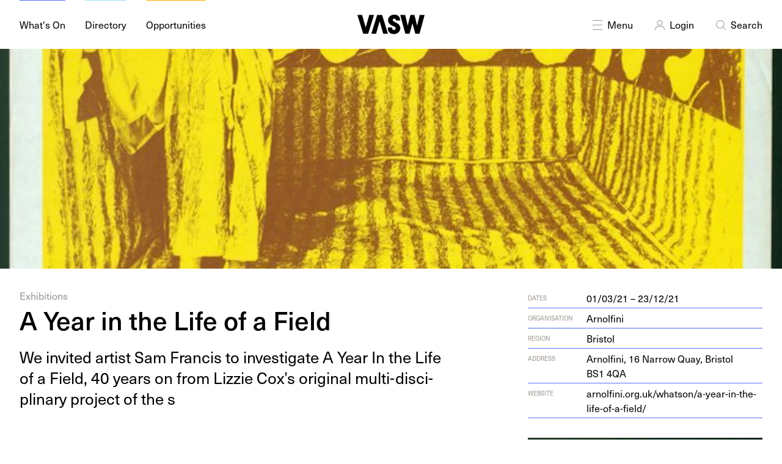

--- FILE ---
content_type: text/html; charset=UTF-8
request_url: https://vasw.org.uk/whats-on/a-year-in-the-life-of-a-field
body_size: 17288
content:
<!DOCTYPE html>
<html lang="en-GB" dir="ltr">
<head>
	<meta charset="utf-8" />
	<meta name="viewport" content="width=device-width, initial-scale=1">
	<link rel="home" href="https://vasw.org.uk/" />
	<link rel="apple-touch-icon" sizes="180x180" href="https://vasw.org.uk/favicon/apple-touch-icon.png">
<link rel="icon" type="image/png" sizes="32x32" href="https://vasw.org.uk/favicon/favicon-32x32.png">
<link rel="icon" type="image/png" sizes="16x16" href="https://vasw.org.uk/favicon/favicon-16x16.png">
<link rel="manifest" href="https://vasw.org.uk/favicon/site.webmanifest">
<link rel="mask-icon" href="https://vasw.org.uk/favicon/safari-pinned-tab.svg" color="#4f70ff">
<link rel="shortcut icon" href="https://vasw.org.uk/favicon/favicon.ico">
<meta name="msapplication-TileColor" content="#da532c">
<meta name="msapplication-config" content="https://vasw.org.uk/favicon/browserconfig.xml">
<meta name="theme-color" content="#ffffff">	<link rel="stylesheet" type="text/css" href="/dist/app.f74d1c.css">
	<link rel="stylesheet" href="https://use.typekit.net/zxu8qto.css">
			<title>VASW – A Year in the Life of a Field</title>
<script>window.dataLayer = window.dataLayer || [];
function gtag(){dataLayer.push(arguments)};
gtag('js', new Date());
gtag('config', 'G-1JVPSCYMNL', {'send_page_view': true,'anonymize_ip': false,'link_attribution': false,'allow_display_features': false});
</script><meta name="generator" content="SEOmatic">
<meta name="keywords" content="art, arts, jobs, listing, opportunities, events, diary, what&#039;s on, calendar, contemporary, visual, visual arts, south west england, galleries, exhibitions">
<meta name="description" content="We invited artist Sam Francis to investigate A Year In the Life of a Field, 40 years on from Lizzie Cox’s original multi-disciplinary project of the s">
<meta name="referrer" content="no-referrer-when-downgrade">
<meta name="robots" content="all">
<meta content="576693689032902" property="fb:profile_id">
<meta content="576693689032902" property="fb:app_id">
<meta content="en_GB" property="og:locale">
<meta content="VASW" property="og:site_name">
<meta content="website" property="og:type">
<meta content="https://vasw.org.uk/whats-on/a-year-in-the-life-of-a-field" property="og:url">
<meta content="A Year in the Life of a Field" property="og:title">
<meta content="We invited artist Sam Francis to investigate A Year In the Life of a Field, 40 years on from Lizzie Cox’s original multi-disciplinary project of the s" property="og:description">
<meta content="https://storage.googleapis.com/vasw/images/whats-on/a-year-in-the-life-of-a-field/_1200x630_crop_center-center_82_none/Arnolfini-Somerset-1981-723x839.jpg?mtime=1620828721" property="og:image">
<meta content="1200" property="og:image:width">
<meta content="630" property="og:image:height">
<meta content="The visual arts south west logo" property="og:image:alt">
<meta content="https://www.instagram.com/visualartssw/" property="og:see_also">
<meta content="https://www.facebook.com/VisArtsSW" property="og:see_also">
<meta content="https://twitter.com/VisualArtsSW" property="og:see_also">
<meta name="twitter:card" content="summary_large_image">
<meta name="twitter:site" content="@VisualArtsSW">
<meta name="twitter:creator" content="@VisualArtsSW">
<meta name="twitter:title" content="A Year in the Life of a Field">
<meta name="twitter:description" content="We invited artist Sam Francis to investigate A Year In the Life of a Field, 40 years on from Lizzie Cox’s original multi-disciplinary project of the s">
<meta name="twitter:image" content="https://storage.googleapis.com/vasw/images/whats-on/a-year-in-the-life-of-a-field/_800x418_crop_center-center_82_none/Arnolfini-Somerset-1981-723x839.jpg?mtime=1620828721">
<meta name="twitter:image:width" content="800">
<meta name="twitter:image:height" content="418">
<meta name="twitter:image:alt" content="The visual arts south west logo">
<link href="https://vasw.org.uk/whats-on/a-year-in-the-life-of-a-field" rel="canonical">
<link href="https://vasw.org.uk/" rel="home">
<link type="text/plain" href="https://vasw.org.uk/humans.txt" rel="author">
<style type="text/css">		[x-cloak] {
			display: none;
		}
	</style></head>
<body class=" is-desktop"><script async src="https://www.googletagmanager.com/gtag/js?id=G-1JVPSCYMNL"></script>

	


<header>
	<div class="container padding-0-y">
		<div class="grid grid-noBottom grid-middle">
			<div class="col-5 headerLeft">
				<a href="https://vasw.org.uk/whats-on" class="navItem overline what"><span>What's On</span></a>
				<a href="https://vasw.org.uk/directory" class="navItem overline dire"><span>Directory</span></a>
				<a href="https://vasw.org.uk/opportunities" class="navItem overline oppo"><span>Opportunities</span></a>
			</div>
			<div class="col-2_sm-4 headerMiddle">
				<a class="logo" href="https://vasw.org.uk/">
				<svg viewBox="0 0 106 31">
				    <g stroke="none" stroke-width="1" fill-rule="evenodd">
				        <g>
				            <polygon points="18.65 0.5828 13.073 20.3968 7.493 0.5828 1.42108547e-14 0.5828 9.158 30.1808 16.985 30.1798 26.143 0.5828"></polygon>
				            <path d="M54.8058,20.44 C54.8068,20.564 54.8058,20.648 54.8058,20.772 C54.8058,23.187 55.7218,24.352 57.5118,24.352 C59.2598,24.353 60.3008,23.437 60.3018,21.896 C60.3008,19.19 58.2618,18.982 55.0138,17.525 C50.6018,15.527 48.3528,12.655 48.3538,9.075 C48.3528,3.788 52.4318,-9.41469125e-14 58.4278,-9.41469125e-14 C63.7558,-9.41469125e-14 67.4178,3.412 67.4198,8.701 C67.4188,8.868 67.4188,8.992 67.4178,9.158 L60.7588,9.158 C60.7578,7.326 59.7588,6.285 58.0518,6.286 C56.7198,6.285 55.7628,7.201 55.7628,8.492 C55.7628,10.698 57.9288,11.156 61.7158,13.113 C65.7538,15.193 67.7098,17.817 67.7098,21.356 C67.7098,26.517 63.4638,30.764 57.9698,30.7630002 C51.3918,30.764 47.8958,27.432 47.8948,21.105 L47.8948,20.439 L54.8058,20.44 Z" id="Fill-2"></path>
				            <polygon points="75.592 30.1807 67.6 0.5837 75.426 0.5827 79.38 17.5257 83.628 0.5827 90.039 0.5827 94.242 17.5257 98.238 0.5817 106.024 0.5827 98.031 30.1797 91.371 30.1807 86.834 13.6537 82.254 30.1807"></polygon>
				            <polygon points="38.9836 0.5821 48.1406 30.1811 40.6486 30.1811 35.0706 10.3641 29.4926 30.1811 21.9996 30.1801 31.1576 0.5821"></polygon>
				        </g>
				    </g>
				</svg>
				</a>
			</div>
			<div class="col-5_sm-8 headerRight">
				<a id="searchToggle" href="javascript:void(0);" class="navItem">
					<span class="hidden navIcon menuIcon">
						<svg viewBox="0 0 24 24">
    <g stroke="none" stroke-width="1" fill-rule="evenodd">
        <path d="M4.7843055,5.08859116 L4.85355339,5.14644661 L12,12.293 L19.1464466,5.14644661 L19.2156945,5.08859116 C19.4105626,4.95359511 19.679987,4.97288026 19.8535534,5.14644661 C20.0488155,5.34170876 20.0488155,5.65829124 19.8535534,5.85355339 L19.8535534,5.85355339 L12.707,13 L19.8535534,20.1464466 C20.0488155,20.3417088 20.0488155,20.6582912 19.8535534,20.8535534 C19.679987,21.0271197 19.4105626,21.0464049 19.2156945,20.9114088 L19.1464466,20.8535534 L12,13.707 L4.85355339,20.8535534 L4.7843055,20.9114088 C4.58943736,21.0464049 4.32001296,21.0271197 4.14644661,20.8535534 C3.95118446,20.6582912 3.95118446,20.3417088 4.14644661,20.1464466 L4.14644661,20.1464466 L11.293,13 L4.14644661,5.85355339 C3.95118446,5.65829124 3.95118446,5.34170876 4.14644661,5.14644661 C4.32001296,4.97288026 4.58943736,4.95359511 4.7843055,5.08859116 Z"></path>
    </g>
</svg>					</span>
					<span class="navIcon menuIcon">
						<svg viewBox="0 0 24 24">
    <g stroke="none" stroke-width="1" fill-rule="evenodd">
        <path d="M19.5,20 C19.7761424,20 20,20.2238576 20,20.5 C20,20.7454599 19.8231248,20.9496084 19.5898756,20.9919443 L19.5,21 L4.5,21 C4.22385763,21 4,20.7761424 4,20.5 C4,20.2545401 4.17687516,20.0503916 4.41012437,20.0080557 L4.5,20 L19.5,20 Z" fill-rule="nonzero"></path>
        <path d="M19.5,12.5 C19.7761424,12.5 20,12.7238576 20,13 C20,13.2454599 19.8231248,13.4496084 19.5898756,13.4919443 L19.5,13.5 L4.5,13.5 C4.22385763,13.5 4,13.2761424 4,13 C4,12.7545401 4.17687516,12.5503916 4.41012437,12.5080557 L4.5,12.5 L19.5,12.5 Z" fill-rule="nonzero"></path>
        <path d="M19.5,5 C19.7761424,5 20,5.22385763 20,5.5 C20,5.74545989 19.8231248,5.94960837 19.5898756,5.99194433 L19.5,6 L4.5,6 C4.22385763,6 4,5.77614237 4,5.5 C4,5.25454011 4.17687516,5.05039163 4.41012437,5.00805567 L4.5,5 L19.5,5 Z" fill-rule="nonzero"></path>
    </g>
</svg>					</span>
					Menu
				</a>
								<a href="/login" class="navItem profile">
					<span class="navIcon"><svg viewBox="0 0 24 24">
    <g stroke="none" stroke-width="1" fill-rule="evenodd">
        <path d="M14.4999995,15 C17.5375661,15 19.9999995,17.4624339 19.9999995,20.5 C19.9999995,20.7761424 19.7761424,21 19.4999995,21 C19.2238576,21 18.9999995,20.7761424 18.9999995,20.5 C18.9999995,18.0857267 17.0987635,16.1155109 14.7118357,16.004898 L14.4999995,16 L9.54868886,16 C7.05358409,16 5.02415499,18.0098576 4.99997652,20.5048452 C4.9973006,20.7809746 4.77128423,21.0026524 4.49515482,21 C4.21902541,20.9973006 3.99734756,20.7712842 3.9999995,20.4951548 C4.02879779,17.5259197 6.3857759,15.1199466 9.32702678,15.0043484 L9.54868886,15 L14.4999995,15 Z" fill-rule="nonzero"></path>
        <path d="M12,5 C9.51471863,5 7.5,7.01471863 7.5,9.5 C7.5,11.9852814 9.51471863,14 12,14 C14.4852814,14 16.5,11.9852814 16.5,9.5 C16.5,7.01471863 14.4852814,5 12,5 Z M12,6 C13.9329966,6 15.5,7.56700338 15.5,9.5 C15.5,11.4329966 13.9329966,13 12,13 C10.0670034,13 8.5,11.4329966 8.5,9.5 C8.5,7.56700338 10.0670034,6 12,6 Z" fill-rule="nonzero"></path>
    </g>
</svg></span>
					Login
				</a>
								
				<a id="menuToggle" href="javascript:void(0);" class="navItem">
					<span class="hidden navIcon searchIcon">
						<svg viewBox="0 0 24 24">
    <g stroke="none" stroke-width="1" fill-rule="evenodd">
        <path d="M4.7843055,5.08859116 L4.85355339,5.14644661 L12,12.293 L19.1464466,5.14644661 L19.2156945,5.08859116 C19.4105626,4.95359511 19.679987,4.97288026 19.8535534,5.14644661 C20.0488155,5.34170876 20.0488155,5.65829124 19.8535534,5.85355339 L19.8535534,5.85355339 L12.707,13 L19.8535534,20.1464466 C20.0488155,20.3417088 20.0488155,20.6582912 19.8535534,20.8535534 C19.679987,21.0271197 19.4105626,21.0464049 19.2156945,20.9114088 L19.1464466,20.8535534 L12,13.707 L4.85355339,20.8535534 L4.7843055,20.9114088 C4.58943736,21.0464049 4.32001296,21.0271197 4.14644661,20.8535534 C3.95118446,20.6582912 3.95118446,20.3417088 4.14644661,20.1464466 L4.14644661,20.1464466 L11.293,13 L4.14644661,5.85355339 C3.95118446,5.65829124 3.95118446,5.34170876 4.14644661,5.14644661 C4.32001296,4.97288026 4.58943736,4.95359511 4.7843055,5.08859116 Z"></path>
    </g>
</svg>					</span>
					<span class="navIcon searchIcon">
						<svg viewBox="0 0 24 24">
    <g stroke="none" stroke-width="1" fill-rule="evenodd">
        <path d="M10.75,5 C14.4779221,5 17.5,8.02207794 17.5,11.75 C17.5,13.4338243 16.8834539,14.9736466 15.8637999,16.1560285 L19.8535534,20.1464466 C20.0488155,20.3417088 20.0488155,20.6582912 19.8535534,20.8535534 C19.679987,21.0271197 19.4105626,21.0464049 19.2156945,20.9114088 L19.1464466,20.8535534 L15.1560285,16.8637999 C13.9736466,17.8834539 12.4338243,18.5 10.75,18.5 C7.02207794,18.5 4,15.4779221 4,11.75 C4,8.02207794 7.02207794,5 10.75,5 Z M10.75,6 C7.57436269,6 5,8.57436269 5,11.75 C5,14.9256373 7.57436269,17.5 10.75,17.5 C13.9256373,17.5 16.5,14.9256373 16.5,11.75 C16.5,8.57436269 13.9256373,6 10.75,6 Z" fill-rule="nonzero"></path>
    </g>
</svg>					</span>
					Search
				</a>
			</div>
		</div>
	</div>
	<div id="slideToggle" class="container padding-0-y">

		<div id="menu" class="items-center menuPopout">
			<div class="grid-center grid-middle grid-noBottom">
				<div class="col-12">
					<div class="text-center menuItems">
																																			<a  href="https://vasw.org.uk/about" class="overline yellow"><span>About</span></a>
																																										<a  href="https://vasw.org.uk/programme" class="overline skyBlue"><span>Programme</span></a>
																																										<a  href="https://vasw.org.uk/wevaa" class="overline weevaBlue"><span>WEVAA</span></a>
																																										<a  href="https://vasw.org.uk/resources" class="overline peach"><span>Resources</span></a>
																																										<a  href="/news" class="overline green"><span>News</span></a>
																																										<a  href="https://vasw.org.uk/editorial" class="overline lime"><span>Editorial</span></a>
																																										<a  href="https://vasw.org.uk/join-our-network" class="overline blue"><span>Join VASW</span></a>
																			
											</div>
				</div>
															</div>
		</div>

		<div id="search" class="grid menuPopout grid-noBottom grid-middle grid-center">
			<div class="col-10_sm-12">
			<form class="inverted" action="https://vasw.org.uk/search">
	<div class="field large">
	<input type="" name="q" placeholder="What are you looking for? Jobs, events, resources etc…">
	<span class="icon">
		<svg viewBox="0 0 24 24">
    <g stroke="none" stroke-width="1" fill-rule="evenodd">
        <path d="M10.75,5 C14.4779221,5 17.5,8.02207794 17.5,11.75 C17.5,13.4338243 16.8834539,14.9736466 15.8637999,16.1560285 L19.8535534,20.1464466 C20.0488155,20.3417088 20.0488155,20.6582912 19.8535534,20.8535534 C19.679987,21.0271197 19.4105626,21.0464049 19.2156945,20.9114088 L19.1464466,20.8535534 L15.1560285,16.8637999 C13.9736466,17.8834539 12.4338243,18.5 10.75,18.5 C7.02207794,18.5 4,15.4779221 4,11.75 C4,8.02207794 7.02207794,5 10.75,5 Z M10.75,6 C7.57436269,6 5,8.57436269 5,11.75 C5,14.9256373 7.57436269,17.5 10.75,17.5 C13.9256373,17.5 16.5,14.9256373 16.5,11.75 C16.5,8.57436269 13.9256373,6 10.75,6 Z" fill-rule="nonzero"></path>
    </g>
</svg>	</span>
</form>			</div>
		</div>

	</div>
</header>	<main>
				<div class="hero what ">
	
	
	
		<div class="heroImageContainer">
		


        
    
                                
        <picture class="">
            <source 
                data-sizes="auto" 
                data-srcset="https://vasw.imgix.net/images/whats-on/a-year-in-the-life-of-a-field/Arnolfini-Somerset-1981-723x839.jpg?ar=&amp;auto=compress&amp;fit=crop&amp;fm=avif&amp;ixlib=php-3.1.0&amp;q=80&amp;w=600&amp;s=7de7f61c467ceed0c5e087610465287e 600w,https://vasw.imgix.net/images/whats-on/a-year-in-the-life-of-a-field/Arnolfini-Somerset-1981-723x839.jpg?ar=&amp;auto=compress&amp;fit=crop&amp;fm=avif&amp;ixlib=php-3.1.0&amp;q=80&amp;w=900&amp;s=ee2642b23a95eb8392bb87087f222ac9 900w,https://vasw.imgix.net/images/whats-on/a-year-in-the-life-of-a-field/Arnolfini-Somerset-1981-723x839.jpg?ar=&amp;auto=compress&amp;fit=crop&amp;fm=avif&amp;ixlib=php-3.1.0&amp;q=80&amp;w=1200&amp;s=af8bb04549abf361166202dc0186e72a 1200w,https://vasw.imgix.net/images/whats-on/a-year-in-the-life-of-a-field/Arnolfini-Somerset-1981-723x839.jpg?ar=&amp;auto=compress&amp;fit=crop&amp;fm=avif&amp;ixlib=php-3.1.0&amp;q=80&amp;w=1500&amp;s=1554cec871f5e557f911a763b188a0d6 1500w,https://vasw.imgix.net/images/whats-on/a-year-in-the-life-of-a-field/Arnolfini-Somerset-1981-723x839.jpg?ar=&amp;auto=compress&amp;fit=crop&amp;fm=avif&amp;ixlib=php-3.1.0&amp;q=80&amp;w=1800&amp;s=24b74bab61646a76465cc56225c2d1fa 1800w"
                type="image/avif"
            />
            <source 
                data-sizes="auto" 
                data-srcset="https://vasw.imgix.net/images/whats-on/a-year-in-the-life-of-a-field/Arnolfini-Somerset-1981-723x839.jpg?ar=&amp;auto=compress&amp;fit=crop&amp;fm=webp&amp;ixlib=php-3.1.0&amp;q=80&amp;w=600&amp;s=bf631687ad0856f8444a37ad77671b6a 600w,https://vasw.imgix.net/images/whats-on/a-year-in-the-life-of-a-field/Arnolfini-Somerset-1981-723x839.jpg?ar=&amp;auto=compress&amp;fit=crop&amp;fm=webp&amp;ixlib=php-3.1.0&amp;q=80&amp;w=900&amp;s=f93082c558acfbec85e0f1fe4490f553 900w,https://vasw.imgix.net/images/whats-on/a-year-in-the-life-of-a-field/Arnolfini-Somerset-1981-723x839.jpg?ar=&amp;auto=compress&amp;fit=crop&amp;fm=webp&amp;ixlib=php-3.1.0&amp;q=80&amp;w=1200&amp;s=63c370e33be464cb038fa7418ae3c744 1200w,https://vasw.imgix.net/images/whats-on/a-year-in-the-life-of-a-field/Arnolfini-Somerset-1981-723x839.jpg?ar=&amp;auto=compress&amp;fit=crop&amp;fm=webp&amp;ixlib=php-3.1.0&amp;q=80&amp;w=1500&amp;s=86b298a60482c6c83f839e48cfb7e135 1500w,https://vasw.imgix.net/images/whats-on/a-year-in-the-life-of-a-field/Arnolfini-Somerset-1981-723x839.jpg?ar=&amp;auto=compress&amp;fit=crop&amp;fm=webp&amp;ixlib=php-3.1.0&amp;q=80&amp;w=1800&amp;s=e3b4f5c35e4792bfc97ebefa7b6c4fad 1800w"
                type="image/webp"
            />
            <source 
                data-sizes="auto" 
                data-srcset="https://vasw.imgix.net/images/whats-on/a-year-in-the-life-of-a-field/Arnolfini-Somerset-1981-723x839.jpg?ar=&amp;auto=compress&amp;fit=crop&amp;fm=jpg&amp;ixlib=php-3.1.0&amp;q=80&amp;w=600&amp;s=17dcff5756cd048701493450e402cbda 600w,https://vasw.imgix.net/images/whats-on/a-year-in-the-life-of-a-field/Arnolfini-Somerset-1981-723x839.jpg?ar=&amp;auto=compress&amp;fit=crop&amp;fm=jpg&amp;ixlib=php-3.1.0&amp;q=80&amp;w=900&amp;s=f2d6c61af93416d8327b387721637825 900w,https://vasw.imgix.net/images/whats-on/a-year-in-the-life-of-a-field/Arnolfini-Somerset-1981-723x839.jpg?ar=&amp;auto=compress&amp;fit=crop&amp;fm=jpg&amp;ixlib=php-3.1.0&amp;q=80&amp;w=1200&amp;s=0915e8029635d4cf341c27f4b504fb06 1200w,https://vasw.imgix.net/images/whats-on/a-year-in-the-life-of-a-field/Arnolfini-Somerset-1981-723x839.jpg?ar=&amp;auto=compress&amp;fit=crop&amp;fm=jpg&amp;ixlib=php-3.1.0&amp;q=80&amp;w=1500&amp;s=7f8f6b921f5e405899da12e812cddbac 1500w,https://vasw.imgix.net/images/whats-on/a-year-in-the-life-of-a-field/Arnolfini-Somerset-1981-723x839.jpg?ar=&amp;auto=compress&amp;fit=crop&amp;fm=jpg&amp;ixlib=php-3.1.0&amp;q=80&amp;w=1800&amp;s=a574ae9666ed37e081cab73c49c57ad9 1800w"
                type="image/jpeg"
            />
            <img 
                crossOrigin="anonymous"
                src="https://vasw.imgix.net/images/whats-on/a-year-in-the-life-of-a-field/Arnolfini-Somerset-1981-723x839.jpg?ar=&amp;auto=compress&amp;fit=crop&amp;fm=auto&amp;ixlib=php-3.1.0&amp;q=80&amp;w=20&amp;s=1d6eae1e65213be632a8caad0dc5eae2"
                class="heroImage lazyload blur-up"
                alt="Arnolfini Somerset 1981 723x839"
                            />
            <noscript>
                <img 
                    src="https://storage.googleapis.com/vasw/images/whats-on/a-year-in-the-life-of-a-field/Arnolfini-Somerset-1981-723x839.jpg" 
                    class="heroImage" 
                    alt="Arnolfini Somerset 1981 723x839" 
                                    >
            </noscript>
        </picture>
        
    
	</div>
		
	
	
	
		

		
	
</div>		<div class="container">
		
<div class="entryTop what">
	<div class="grid grid-spaceBetween">
		<div class="col-7_sm-12">
											<div class="entryTax">
											Exhibitions									</div>
						<h1 class="entryTitle">
				A Year in the Life of a Field			</h1>
			<p class="entryDescription">We invit­ed artist Sam Fran­cis to inves­ti­gate A&nbsp;Year In the Life of a&nbsp;Field, <span class="numbers">40</span>&nbsp;years on from Lizzie Cox’s orig­i­nal mul­ti-dis­ci­pli­nary project of the&nbsp;s</p>
		</div>
		<div class="col-bottom col-4_sm-12">
			


<div class="grid grid-noGutter meta">
	<div class="col-3 metaLabel">
		Dates	</div>
	<div class="col-9">
		01/03/21 – 23/12/21	</div>
</div>


<div class="grid grid-noGutter meta">
	<div class="col-3 metaLabel">Organisation</div>
	<div class="col-9"><a href="/directory/4950" class="what">Arnolfini</a></div>
</div>


<div class="grid grid-noGutter meta">
	<div class="col-3 metaLabel">Region</div>
	<div class="col-9">Bristol</div>
</div>

<div class="grid grid-noGutter meta">
	<div class="col-3 metaLabel">Address</div>
	<div class="col-9">
		<a class="what" href="https://www.google.com/maps/search/Arnolfini, 16 Narrow Quay, Bristol BS1 4QA" target="_blank">Arnolfi­ni, <span class="numbers">16</span> Nar­row Quay, Bris­tol <span class="caps">BS<span class="numbers">1</span></span>&nbsp;<span class="caps"><span class="numbers">4</span>QA</span></a>
	</div>
</div>

                                                                                                                            

<div class="grid meta grid-noGutter">
	<div class="col-3 metaLabel">Website</div>
	<div class="col-9">
		<a class="what" href="https://arnolfini.org.uk/whatson/a-year-in-the-life-of-a-field/" target="_blank">
			arnolfini.org.uk/whatson/a‑year-in-the-life-of-a-field/
		</a>
	</div>
</div>







		</div>
	</div>
</div>		<div class="entry what">
	<div class="grid grid-spaceBetween">
		<div class="col-1 sm-hidden"></div>
		<div class="col-6_sm-12">
						    <div class="richText">In March 1981, Arnolfini hosted Somerset, by artist Lizzie Cox. A multi-disciplinary project based on the creative documentation of a ‘year in the life of a field’ in Nettlecombe, near Taunton in Somerset, the piece was eventually presented as eight-foot square fabric box, hung with textiles printed with motifs recalling the changing seasons.

The box was ‘activated’ by dancer Kirstie Simson, and specially composed music by Stuart Gordon. Cox wrote she ‘wanted to remind people of the optimism of the landscape, of nature and of farming activity, and therefore of life’.

Forty years on, when successive lockdowns have meant that the slow, steady observation of the natural world has taken on a whole new significance, we have invited another local artist to spend a year investigating Cox’s Somerset. Sam Francis, an artist and producer based in Weston Super Mare, will respond to the archival traces of the piece, the intriguing canon of UK land art, and the relationship of Arnolfini as an urban arts centre with our largely rural Westcountry region.

Sam says… I am really looking forward to unearthing – that of a life, an artwork, an artist and a field, whilst burrowing into my own year, life and a field somewhere in Somerset unknown.

 

We are delighted to launch this project as part of Arnolfini’s 60th anniversary celebrations. Look out for Sam’s work appearing on our blog through 2021 and on her website samfrancisco.co.uk</div>
					</div>
		<div class="col-4_sm-12">
				<div class="image sideImage">
		


        
    
                                
        <picture class="">
            <source 
                data-sizes="auto" 
                data-srcset="https://vasw.imgix.net/images/whats-on/a-year-in-the-life-of-a-field/Arnolfini-Somerset-1981-723x839.jpg?ar=&amp;auto=compress&amp;fit=crop&amp;fm=avif&amp;ixlib=php-3.1.0&amp;q=80&amp;w=600&amp;s=7de7f61c467ceed0c5e087610465287e 600w,https://vasw.imgix.net/images/whats-on/a-year-in-the-life-of-a-field/Arnolfini-Somerset-1981-723x839.jpg?ar=&amp;auto=compress&amp;fit=crop&amp;fm=avif&amp;ixlib=php-3.1.0&amp;q=80&amp;w=900&amp;s=ee2642b23a95eb8392bb87087f222ac9 900w,https://vasw.imgix.net/images/whats-on/a-year-in-the-life-of-a-field/Arnolfini-Somerset-1981-723x839.jpg?ar=&amp;auto=compress&amp;fit=crop&amp;fm=avif&amp;ixlib=php-3.1.0&amp;q=80&amp;w=1200&amp;s=af8bb04549abf361166202dc0186e72a 1200w,https://vasw.imgix.net/images/whats-on/a-year-in-the-life-of-a-field/Arnolfini-Somerset-1981-723x839.jpg?ar=&amp;auto=compress&amp;fit=crop&amp;fm=avif&amp;ixlib=php-3.1.0&amp;q=80&amp;w=1500&amp;s=1554cec871f5e557f911a763b188a0d6 1500w,https://vasw.imgix.net/images/whats-on/a-year-in-the-life-of-a-field/Arnolfini-Somerset-1981-723x839.jpg?ar=&amp;auto=compress&amp;fit=crop&amp;fm=avif&amp;ixlib=php-3.1.0&amp;q=80&amp;w=1800&amp;s=24b74bab61646a76465cc56225c2d1fa 1800w"
                type="image/avif"
            />
            <source 
                data-sizes="auto" 
                data-srcset="https://vasw.imgix.net/images/whats-on/a-year-in-the-life-of-a-field/Arnolfini-Somerset-1981-723x839.jpg?ar=&amp;auto=compress&amp;fit=crop&amp;fm=webp&amp;ixlib=php-3.1.0&amp;q=80&amp;w=600&amp;s=bf631687ad0856f8444a37ad77671b6a 600w,https://vasw.imgix.net/images/whats-on/a-year-in-the-life-of-a-field/Arnolfini-Somerset-1981-723x839.jpg?ar=&amp;auto=compress&amp;fit=crop&amp;fm=webp&amp;ixlib=php-3.1.0&amp;q=80&amp;w=900&amp;s=f93082c558acfbec85e0f1fe4490f553 900w,https://vasw.imgix.net/images/whats-on/a-year-in-the-life-of-a-field/Arnolfini-Somerset-1981-723x839.jpg?ar=&amp;auto=compress&amp;fit=crop&amp;fm=webp&amp;ixlib=php-3.1.0&amp;q=80&amp;w=1200&amp;s=63c370e33be464cb038fa7418ae3c744 1200w,https://vasw.imgix.net/images/whats-on/a-year-in-the-life-of-a-field/Arnolfini-Somerset-1981-723x839.jpg?ar=&amp;auto=compress&amp;fit=crop&amp;fm=webp&amp;ixlib=php-3.1.0&amp;q=80&amp;w=1500&amp;s=86b298a60482c6c83f839e48cfb7e135 1500w,https://vasw.imgix.net/images/whats-on/a-year-in-the-life-of-a-field/Arnolfini-Somerset-1981-723x839.jpg?ar=&amp;auto=compress&amp;fit=crop&amp;fm=webp&amp;ixlib=php-3.1.0&amp;q=80&amp;w=1800&amp;s=e3b4f5c35e4792bfc97ebefa7b6c4fad 1800w"
                type="image/webp"
            />
            <source 
                data-sizes="auto" 
                data-srcset="https://vasw.imgix.net/images/whats-on/a-year-in-the-life-of-a-field/Arnolfini-Somerset-1981-723x839.jpg?ar=&amp;auto=compress&amp;fit=crop&amp;fm=jpg&amp;ixlib=php-3.1.0&amp;q=80&amp;w=600&amp;s=17dcff5756cd048701493450e402cbda 600w,https://vasw.imgix.net/images/whats-on/a-year-in-the-life-of-a-field/Arnolfini-Somerset-1981-723x839.jpg?ar=&amp;auto=compress&amp;fit=crop&amp;fm=jpg&amp;ixlib=php-3.1.0&amp;q=80&amp;w=900&amp;s=f2d6c61af93416d8327b387721637825 900w,https://vasw.imgix.net/images/whats-on/a-year-in-the-life-of-a-field/Arnolfini-Somerset-1981-723x839.jpg?ar=&amp;auto=compress&amp;fit=crop&amp;fm=jpg&amp;ixlib=php-3.1.0&amp;q=80&amp;w=1200&amp;s=0915e8029635d4cf341c27f4b504fb06 1200w,https://vasw.imgix.net/images/whats-on/a-year-in-the-life-of-a-field/Arnolfini-Somerset-1981-723x839.jpg?ar=&amp;auto=compress&amp;fit=crop&amp;fm=jpg&amp;ixlib=php-3.1.0&amp;q=80&amp;w=1500&amp;s=7f8f6b921f5e405899da12e812cddbac 1500w,https://vasw.imgix.net/images/whats-on/a-year-in-the-life-of-a-field/Arnolfini-Somerset-1981-723x839.jpg?ar=&amp;auto=compress&amp;fit=crop&amp;fm=jpg&amp;ixlib=php-3.1.0&amp;q=80&amp;w=1800&amp;s=a574ae9666ed37e081cab73c49c57ad9 1800w"
                type="image/jpeg"
            />
            <img 
                crossOrigin="anonymous"
                src="https://vasw.imgix.net/images/whats-on/a-year-in-the-life-of-a-field/Arnolfini-Somerset-1981-723x839.jpg?ar=&amp;auto=compress&amp;fit=crop&amp;fm=auto&amp;ixlib=php-3.1.0&amp;q=80&amp;w=20&amp;s=1d6eae1e65213be632a8caad0dc5eae2"
                class="disiplineImg lazyload blur-up"
                alt="Arnolfini Somerset 1981 723x839"
                            />
            <noscript>
                <img 
                    src="https://storage.googleapis.com/vasw/images/whats-on/a-year-in-the-life-of-a-field/Arnolfini-Somerset-1981-723x839.jpg" 
                    class="disiplineImg" 
                    alt="Arnolfini Somerset 1981 723x839" 
                                    >
            </noscript>
        </picture>
        
    
			</div>
								</div>
	</div>
</div>
	</div>
		<div class="block bgWhat">
	<div class="container">
		<div class="grid grid-noBottom text3">
			<h3 class="col">Find  Event</h3>
			<div class="col text-right">
				<a id="hideLocation" class="underline">Hide Location <span class="symbol">↑</span></a>
			</div>
		</div>
		<div id="location" class="grid grid-noBottom location">
									<div class="col-4 sm-hidden">
								
				
<a href="/directory/4950" class="card dire ">

			
		


        
    
                                
        <picture class="">
            <source 
                data-sizes="auto" 
                data-srcset="https://vasw.imgix.net/images/directory/arnolfini/Image-credit-Hannah-Atkinson_2020-11-19-152517.jpg?ar=&amp;auto=compress&amp;fit=crop&amp;fm=avif&amp;ixlib=php-3.1.0&amp;q=80&amp;w=600&amp;s=a7099a11657d2bd590242ec6bccf7fc0 600w,https://vasw.imgix.net/images/directory/arnolfini/Image-credit-Hannah-Atkinson_2020-11-19-152517.jpg?ar=&amp;auto=compress&amp;fit=crop&amp;fm=avif&amp;ixlib=php-3.1.0&amp;q=80&amp;w=900&amp;s=0d2a422c0ec81a1480ceb88b5d6b4697 900w,https://vasw.imgix.net/images/directory/arnolfini/Image-credit-Hannah-Atkinson_2020-11-19-152517.jpg?ar=&amp;auto=compress&amp;fit=crop&amp;fm=avif&amp;ixlib=php-3.1.0&amp;q=80&amp;w=1200&amp;s=1ee360535991636a6c72ef6ac7d5ff55 1200w,https://vasw.imgix.net/images/directory/arnolfini/Image-credit-Hannah-Atkinson_2020-11-19-152517.jpg?ar=&amp;auto=compress&amp;fit=crop&amp;fm=avif&amp;ixlib=php-3.1.0&amp;q=80&amp;w=1500&amp;s=96b86c0771642088c2ef9fa02f101018 1500w,https://vasw.imgix.net/images/directory/arnolfini/Image-credit-Hannah-Atkinson_2020-11-19-152517.jpg?ar=&amp;auto=compress&amp;fit=crop&amp;fm=avif&amp;ixlib=php-3.1.0&amp;q=80&amp;w=1800&amp;s=164f1fb47e9400a8d4e2e0a8cccc2ff4 1800w"
                type="image/avif"
            />
            <source 
                data-sizes="auto" 
                data-srcset="https://vasw.imgix.net/images/directory/arnolfini/Image-credit-Hannah-Atkinson_2020-11-19-152517.jpg?ar=&amp;auto=compress&amp;fit=crop&amp;fm=webp&amp;ixlib=php-3.1.0&amp;q=80&amp;w=600&amp;s=45c6043cec45b88e1176510bb6c210fe 600w,https://vasw.imgix.net/images/directory/arnolfini/Image-credit-Hannah-Atkinson_2020-11-19-152517.jpg?ar=&amp;auto=compress&amp;fit=crop&amp;fm=webp&amp;ixlib=php-3.1.0&amp;q=80&amp;w=900&amp;s=f9f4f414c00ffbd4ec08182b4cb1edbc 900w,https://vasw.imgix.net/images/directory/arnolfini/Image-credit-Hannah-Atkinson_2020-11-19-152517.jpg?ar=&amp;auto=compress&amp;fit=crop&amp;fm=webp&amp;ixlib=php-3.1.0&amp;q=80&amp;w=1200&amp;s=25eb229429a518795a33c335802be3ac 1200w,https://vasw.imgix.net/images/directory/arnolfini/Image-credit-Hannah-Atkinson_2020-11-19-152517.jpg?ar=&amp;auto=compress&amp;fit=crop&amp;fm=webp&amp;ixlib=php-3.1.0&amp;q=80&amp;w=1500&amp;s=1a5af4e4077a05ab00cbe970f6d9ceeb 1500w,https://vasw.imgix.net/images/directory/arnolfini/Image-credit-Hannah-Atkinson_2020-11-19-152517.jpg?ar=&amp;auto=compress&amp;fit=crop&amp;fm=webp&amp;ixlib=php-3.1.0&amp;q=80&amp;w=1800&amp;s=fdfc2a713e8bdae3003228f4af9a21dc 1800w"
                type="image/webp"
            />
            <source 
                data-sizes="auto" 
                data-srcset="https://vasw.imgix.net/images/directory/arnolfini/Image-credit-Hannah-Atkinson_2020-11-19-152517.jpg?ar=&amp;auto=compress&amp;fit=crop&amp;fm=jpg&amp;ixlib=php-3.1.0&amp;q=80&amp;w=600&amp;s=045a0a263022254f069d226cb11eb902 600w,https://vasw.imgix.net/images/directory/arnolfini/Image-credit-Hannah-Atkinson_2020-11-19-152517.jpg?ar=&amp;auto=compress&amp;fit=crop&amp;fm=jpg&amp;ixlib=php-3.1.0&amp;q=80&amp;w=900&amp;s=e5e767250a66eb15272ebf30c5dba909 900w,https://vasw.imgix.net/images/directory/arnolfini/Image-credit-Hannah-Atkinson_2020-11-19-152517.jpg?ar=&amp;auto=compress&amp;fit=crop&amp;fm=jpg&amp;ixlib=php-3.1.0&amp;q=80&amp;w=1200&amp;s=5056433d4f2cd4eb24de6d6f2fc682fb 1200w,https://vasw.imgix.net/images/directory/arnolfini/Image-credit-Hannah-Atkinson_2020-11-19-152517.jpg?ar=&amp;auto=compress&amp;fit=crop&amp;fm=jpg&amp;ixlib=php-3.1.0&amp;q=80&amp;w=1500&amp;s=9256cb7993a556967c45f31f8f51795f 1500w,https://vasw.imgix.net/images/directory/arnolfini/Image-credit-Hannah-Atkinson_2020-11-19-152517.jpg?ar=&amp;auto=compress&amp;fit=crop&amp;fm=jpg&amp;ixlib=php-3.1.0&amp;q=80&amp;w=1800&amp;s=a5ba24978f60052a19ef4c6e1b784c31 1800w"
                type="image/jpeg"
            />
            <img 
                crossOrigin="anonymous"
                src="https://vasw.imgix.net/images/directory/arnolfini/Image-credit-Hannah-Atkinson_2020-11-19-152517.jpg?ar=&amp;auto=compress&amp;fit=crop&amp;fm=auto&amp;ixlib=php-3.1.0&amp;q=80&amp;w=20&amp;s=2415fb6d29a4ef32d8384f3e9171302f"
                class=" lazyload blur-up"
                alt="Image credit Hannah Atkinson"
                            />
            <noscript>
                <img 
                    src="https://storage.googleapis.com/vasw/images/directory/arnolfini/Image-credit-Hannah-Atkinson_2020-11-19-152517.jpg" 
                    class="" 
                    alt="Image credit Hannah Atkinson" 
                                    >
            </noscript>
        </picture>
        
    

		
			
							<div class="cardTag tag">Multidisciplinary</div>
			
		
	
	<div class="cardContainer">
		<div class="cardRule"></div>
		<div class="cardTop">

				
			
			
						<h3 class="cardTitle">
				Arnolfi­ni
			</h3>
			
						<div class="cardHidden">Arnolfi­ni is Bristol’s Inter­na­tion­al Cen­tre for Con­tem­po­rary Arts locat­ed on the har­bour­side in the heart of the&nbsp;city.</div>
			
		</div>

		






<div class="grid grid-noGutter meta">
	<div class="col-3 metaLabel">Region</div>
	<div class="col-9">Bristol</div>
</div>












		<div class="cardButton">
			Find out more <span class="symbol">+</span>
		</div>
	</div>
</a>			</div>
						<div class="col">
				<div id="map"></div>
			</div>
					</div>
	</div>
</div>

		
		
					
							
		
		  	
			<div class="block">
	<div class="container">
		<div class="grid text3">
			<h2 class="col">Related Events</h2>
		</div>
		<div class="grid">
									<div class="col-4_md-6_sm-12">
				
							
<a href="https://vasw.org.uk/whats-on/artists-north-devon-a-vibrant-community" class="card what ">

			
		


        
    
                                
        <picture class="">
            <source 
                data-sizes="auto" 
                data-srcset="https://vasw.imgix.net/images/whats-on/artists-north-devon-a-vibrant-community/Image-2.jpg?ar=&amp;auto=compress&amp;fit=crop&amp;fm=avif&amp;ixlib=php-3.1.0&amp;q=80&amp;w=600&amp;s=e51e592bb2cca00f4b79f1447e447a90 600w,https://vasw.imgix.net/images/whats-on/artists-north-devon-a-vibrant-community/Image-2.jpg?ar=&amp;auto=compress&amp;fit=crop&amp;fm=avif&amp;ixlib=php-3.1.0&amp;q=80&amp;w=900&amp;s=5e17e774dff142523dc7c6a57fb8d2d3 900w,https://vasw.imgix.net/images/whats-on/artists-north-devon-a-vibrant-community/Image-2.jpg?ar=&amp;auto=compress&amp;fit=crop&amp;fm=avif&amp;ixlib=php-3.1.0&amp;q=80&amp;w=1200&amp;s=ba6ea6b32681f030f618df945afb0860 1200w,https://vasw.imgix.net/images/whats-on/artists-north-devon-a-vibrant-community/Image-2.jpg?ar=&amp;auto=compress&amp;fit=crop&amp;fm=avif&amp;ixlib=php-3.1.0&amp;q=80&amp;w=1500&amp;s=f3d0d61913d8c0e4bd96aff7dfc1b602 1500w,https://vasw.imgix.net/images/whats-on/artists-north-devon-a-vibrant-community/Image-2.jpg?ar=&amp;auto=compress&amp;fit=crop&amp;fm=avif&amp;ixlib=php-3.1.0&amp;q=80&amp;w=1800&amp;s=eeba8a4407ec2e18808837ddd55227fd 1800w"
                type="image/avif"
            />
            <source 
                data-sizes="auto" 
                data-srcset="https://vasw.imgix.net/images/whats-on/artists-north-devon-a-vibrant-community/Image-2.jpg?ar=&amp;auto=compress&amp;fit=crop&amp;fm=webp&amp;ixlib=php-3.1.0&amp;q=80&amp;w=600&amp;s=15062e1dc1b3eaf88719037e7e768658 600w,https://vasw.imgix.net/images/whats-on/artists-north-devon-a-vibrant-community/Image-2.jpg?ar=&amp;auto=compress&amp;fit=crop&amp;fm=webp&amp;ixlib=php-3.1.0&amp;q=80&amp;w=900&amp;s=f341b25b19d6dcb3ec1a94d100525b74 900w,https://vasw.imgix.net/images/whats-on/artists-north-devon-a-vibrant-community/Image-2.jpg?ar=&amp;auto=compress&amp;fit=crop&amp;fm=webp&amp;ixlib=php-3.1.0&amp;q=80&amp;w=1200&amp;s=9ba763acb771bca9b848fd5fd3575bd4 1200w,https://vasw.imgix.net/images/whats-on/artists-north-devon-a-vibrant-community/Image-2.jpg?ar=&amp;auto=compress&amp;fit=crop&amp;fm=webp&amp;ixlib=php-3.1.0&amp;q=80&amp;w=1500&amp;s=8b6c7fa8bac703c4ddd147908f14933e 1500w,https://vasw.imgix.net/images/whats-on/artists-north-devon-a-vibrant-community/Image-2.jpg?ar=&amp;auto=compress&amp;fit=crop&amp;fm=webp&amp;ixlib=php-3.1.0&amp;q=80&amp;w=1800&amp;s=7245ce8179a9336f7981124e73fff19e 1800w"
                type="image/webp"
            />
            <source 
                data-sizes="auto" 
                data-srcset="https://vasw.imgix.net/images/whats-on/artists-north-devon-a-vibrant-community/Image-2.jpg?ar=&amp;auto=compress&amp;fit=crop&amp;fm=jpg&amp;ixlib=php-3.1.0&amp;q=80&amp;w=600&amp;s=d1b08c6cd81fedf0dacb0ed1347cac8e 600w,https://vasw.imgix.net/images/whats-on/artists-north-devon-a-vibrant-community/Image-2.jpg?ar=&amp;auto=compress&amp;fit=crop&amp;fm=jpg&amp;ixlib=php-3.1.0&amp;q=80&amp;w=900&amp;s=728ca4f4c782190700aaf133dcf9108e 900w,https://vasw.imgix.net/images/whats-on/artists-north-devon-a-vibrant-community/Image-2.jpg?ar=&amp;auto=compress&amp;fit=crop&amp;fm=jpg&amp;ixlib=php-3.1.0&amp;q=80&amp;w=1200&amp;s=d522ad34ea59e1da37d20459c3562e52 1200w,https://vasw.imgix.net/images/whats-on/artists-north-devon-a-vibrant-community/Image-2.jpg?ar=&amp;auto=compress&amp;fit=crop&amp;fm=jpg&amp;ixlib=php-3.1.0&amp;q=80&amp;w=1500&amp;s=5dff5f1f8e3e00b29c5c0555354de468 1500w,https://vasw.imgix.net/images/whats-on/artists-north-devon-a-vibrant-community/Image-2.jpg?ar=&amp;auto=compress&amp;fit=crop&amp;fm=jpg&amp;ixlib=php-3.1.0&amp;q=80&amp;w=1800&amp;s=ac2933078213a78768e1089cfcc7b361 1800w"
                type="image/jpeg"
            />
            <img 
                crossOrigin="anonymous"
                src="https://vasw.imgix.net/images/whats-on/artists-north-devon-a-vibrant-community/Image-2.jpg?ar=&amp;auto=compress&amp;fit=crop&amp;fm=auto&amp;ixlib=php-3.1.0&amp;q=80&amp;w=20&amp;s=fc4ff2aed8ede117f335950588a4ad14"
                class=" lazyload blur-up"
                alt="Watercolour landscape with mountains and a body of water"
                            />
            <noscript>
                <img 
                    src="https://storage.googleapis.com/vasw/images/whats-on/artists-north-devon-a-vibrant-community/Image-2.jpg" 
                    class="" 
                    alt="Watercolour landscape with mountains and a body of water" 
                                    >
            </noscript>
        </picture>
        
    

		
			
							<div class="cardTag tag">Multidisciplinary</div>
			
		
	
	<div class="cardContainer">
		<div class="cardRule"></div>
		<div class="cardTop">

				
			
						<h3 class="cardTitle">Artists North Devon: A&nbsp;Vibrant Community</h3>
			
			
						<div class="cardHidden">A col­lab­o­ra­tive exhi­bi­tion of work by mem­bers of North Devon Arts and Pil­ton Arts&nbsp;Group.</div>
			
		</div>

		


<div class="grid grid-noGutter meta">
	<div class="col-3 metaLabel">
		Dates	</div>
	<div class="col-9">
		07/02/26 – 28/03/26	</div>
</div>



<div class="grid grid-noGutter meta">
		<div class="col-3 metaLabel">Organisation</div>
	<div class="col-9">Museum of Barnstaple &amp;  North Devon</div>
	</div>

<div class="grid grid-noGutter meta">
	<div class="col-3 metaLabel">Region</div>
	<div class="col-9">Devon</div>
</div>












		<div class="cardButton">
			Find out more <span class="symbol">+</span>
		</div>
	</div>
</a>			</div>
						<div class="col-4_md-6_sm-12">
				
							
<a href="https://vasw.org.uk/whats-on/sign-up-exhibition-2" class="card what ">

			
		


        
    
                                
        <picture class="">
            <source 
                data-sizes="auto" 
                data-srcset="https://vasw.imgix.net/images/whats-on/sign-up-exhibition-2/Screenshot-2025-12-30-at-14.28.14.png?ar=&amp;auto=compress&amp;fit=crop&amp;fm=avif&amp;ixlib=php-3.1.0&amp;q=80&amp;w=600&amp;s=ce92ff05fb28bd171fabb5846088d1c0 600w,https://vasw.imgix.net/images/whats-on/sign-up-exhibition-2/Screenshot-2025-12-30-at-14.28.14.png?ar=&amp;auto=compress&amp;fit=crop&amp;fm=avif&amp;ixlib=php-3.1.0&amp;q=80&amp;w=900&amp;s=19a3b29d253be67883cd5d6a2165f829 900w,https://vasw.imgix.net/images/whats-on/sign-up-exhibition-2/Screenshot-2025-12-30-at-14.28.14.png?ar=&amp;auto=compress&amp;fit=crop&amp;fm=avif&amp;ixlib=php-3.1.0&amp;q=80&amp;w=1200&amp;s=32862eab3f0bb7d3220d0addab11a1b9 1200w,https://vasw.imgix.net/images/whats-on/sign-up-exhibition-2/Screenshot-2025-12-30-at-14.28.14.png?ar=&amp;auto=compress&amp;fit=crop&amp;fm=avif&amp;ixlib=php-3.1.0&amp;q=80&amp;w=1500&amp;s=9489935fa59d45e5db6aff3ce0f3c1ca 1500w,https://vasw.imgix.net/images/whats-on/sign-up-exhibition-2/Screenshot-2025-12-30-at-14.28.14.png?ar=&amp;auto=compress&amp;fit=crop&amp;fm=avif&amp;ixlib=php-3.1.0&amp;q=80&amp;w=1800&amp;s=bf842e3a774b2f4a741077cb4f48c1da 1800w"
                type="image/avif"
            />
            <source 
                data-sizes="auto" 
                data-srcset="https://vasw.imgix.net/images/whats-on/sign-up-exhibition-2/Screenshot-2025-12-30-at-14.28.14.png?ar=&amp;auto=compress&amp;fit=crop&amp;fm=webp&amp;ixlib=php-3.1.0&amp;q=80&amp;w=600&amp;s=8d303b58b4f4c6e5b32d061fe78d3ba2 600w,https://vasw.imgix.net/images/whats-on/sign-up-exhibition-2/Screenshot-2025-12-30-at-14.28.14.png?ar=&amp;auto=compress&amp;fit=crop&amp;fm=webp&amp;ixlib=php-3.1.0&amp;q=80&amp;w=900&amp;s=6d065a2c4bc7ad93fbe702722f640799 900w,https://vasw.imgix.net/images/whats-on/sign-up-exhibition-2/Screenshot-2025-12-30-at-14.28.14.png?ar=&amp;auto=compress&amp;fit=crop&amp;fm=webp&amp;ixlib=php-3.1.0&amp;q=80&amp;w=1200&amp;s=de7c28cb38cd29d6e938a6804dee51b9 1200w,https://vasw.imgix.net/images/whats-on/sign-up-exhibition-2/Screenshot-2025-12-30-at-14.28.14.png?ar=&amp;auto=compress&amp;fit=crop&amp;fm=webp&amp;ixlib=php-3.1.0&amp;q=80&amp;w=1500&amp;s=63ba2b778c10a473e4b7b6e6dd5660e7 1500w,https://vasw.imgix.net/images/whats-on/sign-up-exhibition-2/Screenshot-2025-12-30-at-14.28.14.png?ar=&amp;auto=compress&amp;fit=crop&amp;fm=webp&amp;ixlib=php-3.1.0&amp;q=80&amp;w=1800&amp;s=430fe5e342d3cff3d8f47f77c337b41d 1800w"
                type="image/webp"
            />
            <source 
                data-sizes="auto" 
                data-srcset="https://vasw.imgix.net/images/whats-on/sign-up-exhibition-2/Screenshot-2025-12-30-at-14.28.14.png?ar=&amp;auto=compress&amp;fit=crop&amp;fm=jpg&amp;ixlib=php-3.1.0&amp;q=80&amp;w=600&amp;s=898b9944bd9d6c8960ba2f3ddf427369 600w,https://vasw.imgix.net/images/whats-on/sign-up-exhibition-2/Screenshot-2025-12-30-at-14.28.14.png?ar=&amp;auto=compress&amp;fit=crop&amp;fm=jpg&amp;ixlib=php-3.1.0&amp;q=80&amp;w=900&amp;s=06a53c3c5b2c8515f700a9ee091c0b1d 900w,https://vasw.imgix.net/images/whats-on/sign-up-exhibition-2/Screenshot-2025-12-30-at-14.28.14.png?ar=&amp;auto=compress&amp;fit=crop&amp;fm=jpg&amp;ixlib=php-3.1.0&amp;q=80&amp;w=1200&amp;s=df779022ed2da0a0960c92e950a238c1 1200w,https://vasw.imgix.net/images/whats-on/sign-up-exhibition-2/Screenshot-2025-12-30-at-14.28.14.png?ar=&amp;auto=compress&amp;fit=crop&amp;fm=jpg&amp;ixlib=php-3.1.0&amp;q=80&amp;w=1500&amp;s=ad5aa043180b40007e46670b40a63b4c 1500w,https://vasw.imgix.net/images/whats-on/sign-up-exhibition-2/Screenshot-2025-12-30-at-14.28.14.png?ar=&amp;auto=compress&amp;fit=crop&amp;fm=jpg&amp;ixlib=php-3.1.0&amp;q=80&amp;w=1800&amp;s=b742af38c9d3245544b4f2861fc6e946 1800w"
                type="image/jpeg"
            />
            <img 
                crossOrigin="anonymous"
                src="https://vasw.imgix.net/images/whats-on/sign-up-exhibition-2/Screenshot-2025-12-30-at-14.28.14.png?ar=&amp;auto=compress&amp;fit=crop&amp;fm=auto&amp;ixlib=php-3.1.0&amp;q=80&amp;w=20&amp;s=68f9c3635dbf907b29451fd7a8d542e8"
                class=" lazyload blur-up"
                alt="Screenshot 2025 12 30 at 14 28 14"
                            />
            <noscript>
                <img 
                    src="https://storage.googleapis.com/vasw/images/whats-on/sign-up-exhibition-2/Screenshot-2025-12-30-at-14.28.14.png" 
                    class="" 
                    alt="Screenshot 2025 12 30 at 14 28 14" 
                                    >
            </noscript>
        </picture>
        
    

		
			
							<div class="cardTag tag">Photography</div>
			
		
	
	<div class="cardContainer">
		<div class="cardRule"></div>
		<div class="cardTop">

				
			
						<h3 class="cardTitle"><span class="pull-single">‘</span>Sign Up’ exhibition</h3>
			
			
						<div class="cardHidden">An exhi­bi­tion of pho­to­graph­ic works explor­ing civic cen­sor­ship and the silenc­ing of artists</div>
			
		</div>

		


<div class="grid grid-noGutter meta">
	<div class="col-3 metaLabel">
		Dates	</div>
	<div class="col-9">
		15/01/26 – 23/01/26	</div>
</div>



<div class="grid grid-noGutter meta">
		<div class="col-3 metaLabel">Organisation</div>
	<div class="col-9">KIT FORM &amp; Jamaica Street Studios</div>
	</div>

<div class="grid grid-noGutter meta">
	<div class="col-3 metaLabel">Region</div>
	<div class="col-9">Bristol</div>
</div>












		<div class="cardButton">
			Find out more <span class="symbol">+</span>
		</div>
	</div>
</a>			</div>
						<div class="col-4_md-6_sm-12">
				
							
<a href="https://vasw.org.uk/whats-on/passing-through-at-studio-kind" class="card what ">

			
		


        
    
                                
        <picture class="">
            <source 
                data-sizes="auto" 
                data-srcset="https://vasw.imgix.net/images/whats-on/passing-through-at-studio-kind/Low-res-img.jpg?ar=&amp;auto=compress&amp;fit=crop&amp;fm=avif&amp;ixlib=php-3.1.0&amp;q=80&amp;w=600&amp;s=fa64b2f5e9a9c5e1108573cf1346d221 600w,https://vasw.imgix.net/images/whats-on/passing-through-at-studio-kind/Low-res-img.jpg?ar=&amp;auto=compress&amp;fit=crop&amp;fm=avif&amp;ixlib=php-3.1.0&amp;q=80&amp;w=900&amp;s=e3e72289f10b9c2299d91afb2b5cb2a1 900w,https://vasw.imgix.net/images/whats-on/passing-through-at-studio-kind/Low-res-img.jpg?ar=&amp;auto=compress&amp;fit=crop&amp;fm=avif&amp;ixlib=php-3.1.0&amp;q=80&amp;w=1200&amp;s=265a6400220c20d2680bdac0ae6c4504 1200w,https://vasw.imgix.net/images/whats-on/passing-through-at-studio-kind/Low-res-img.jpg?ar=&amp;auto=compress&amp;fit=crop&amp;fm=avif&amp;ixlib=php-3.1.0&amp;q=80&amp;w=1500&amp;s=e72b38e346be4351164624d8751c85a8 1500w,https://vasw.imgix.net/images/whats-on/passing-through-at-studio-kind/Low-res-img.jpg?ar=&amp;auto=compress&amp;fit=crop&amp;fm=avif&amp;ixlib=php-3.1.0&amp;q=80&amp;w=1800&amp;s=e59c1a0cfed8ff2aec97c56d7121a5b8 1800w"
                type="image/avif"
            />
            <source 
                data-sizes="auto" 
                data-srcset="https://vasw.imgix.net/images/whats-on/passing-through-at-studio-kind/Low-res-img.jpg?ar=&amp;auto=compress&amp;fit=crop&amp;fm=webp&amp;ixlib=php-3.1.0&amp;q=80&amp;w=600&amp;s=ef1e7b94fd534841f106e5c99ef4766b 600w,https://vasw.imgix.net/images/whats-on/passing-through-at-studio-kind/Low-res-img.jpg?ar=&amp;auto=compress&amp;fit=crop&amp;fm=webp&amp;ixlib=php-3.1.0&amp;q=80&amp;w=900&amp;s=12df3d3e0d0db1e69c3e50296ba142d5 900w,https://vasw.imgix.net/images/whats-on/passing-through-at-studio-kind/Low-res-img.jpg?ar=&amp;auto=compress&amp;fit=crop&amp;fm=webp&amp;ixlib=php-3.1.0&amp;q=80&amp;w=1200&amp;s=4932e8d5f18e18f05778f547c1c3076c 1200w,https://vasw.imgix.net/images/whats-on/passing-through-at-studio-kind/Low-res-img.jpg?ar=&amp;auto=compress&amp;fit=crop&amp;fm=webp&amp;ixlib=php-3.1.0&amp;q=80&amp;w=1500&amp;s=19972904a70ead8244edf9cc9335a9ba 1500w,https://vasw.imgix.net/images/whats-on/passing-through-at-studio-kind/Low-res-img.jpg?ar=&amp;auto=compress&amp;fit=crop&amp;fm=webp&amp;ixlib=php-3.1.0&amp;q=80&amp;w=1800&amp;s=6fb682c5abcfae591ca89efca88dc126 1800w"
                type="image/webp"
            />
            <source 
                data-sizes="auto" 
                data-srcset="https://vasw.imgix.net/images/whats-on/passing-through-at-studio-kind/Low-res-img.jpg?ar=&amp;auto=compress&amp;fit=crop&amp;fm=jpg&amp;ixlib=php-3.1.0&amp;q=80&amp;w=600&amp;s=a61aa66b6b18b6a0519b6e125d9c6f0a 600w,https://vasw.imgix.net/images/whats-on/passing-through-at-studio-kind/Low-res-img.jpg?ar=&amp;auto=compress&amp;fit=crop&amp;fm=jpg&amp;ixlib=php-3.1.0&amp;q=80&amp;w=900&amp;s=1f5d864da7633125caab59ee3c3d86ea 900w,https://vasw.imgix.net/images/whats-on/passing-through-at-studio-kind/Low-res-img.jpg?ar=&amp;auto=compress&amp;fit=crop&amp;fm=jpg&amp;ixlib=php-3.1.0&amp;q=80&amp;w=1200&amp;s=c0533729204de0ec5264824a8b8ee08a 1200w,https://vasw.imgix.net/images/whats-on/passing-through-at-studio-kind/Low-res-img.jpg?ar=&amp;auto=compress&amp;fit=crop&amp;fm=jpg&amp;ixlib=php-3.1.0&amp;q=80&amp;w=1500&amp;s=e83be339abd568c4cd5ac6fb606f9d1d 1500w,https://vasw.imgix.net/images/whats-on/passing-through-at-studio-kind/Low-res-img.jpg?ar=&amp;auto=compress&amp;fit=crop&amp;fm=jpg&amp;ixlib=php-3.1.0&amp;q=80&amp;w=1800&amp;s=714e19ee410b0fe0cf7bb990a2bb6930 1800w"
                type="image/jpeg"
            />
            <img 
                crossOrigin="anonymous"
                src="https://vasw.imgix.net/images/whats-on/passing-through-at-studio-kind/Low-res-img.jpg?ar=&amp;auto=compress&amp;fit=crop&amp;fm=auto&amp;ixlib=php-3.1.0&amp;q=80&amp;w=20&amp;s=74551618b883f1b0d8c12d980c86f5a7"
                class=" lazyload blur-up"
                alt="Low res img"
                            />
            <noscript>
                <img 
                    src="https://storage.googleapis.com/vasw/images/whats-on/passing-through-at-studio-kind/Low-res-img.jpg" 
                    class="" 
                    alt="Low res img" 
                                    >
            </noscript>
        </picture>
        
    

		
			
							<div class="cardTag tag">Multidisciplinary</div>
			
		
	
	<div class="cardContainer">
		<div class="cardRule"></div>
		<div class="cardTop">

				
			
						<h3 class="cardTitle">Pass­ing Through at Stu­dio&nbsp;<span class="caps">KIND</span></h3>
			
			
						<div class="cardHidden">The Sec­ond exhi­bi­tion of <span class="push-single"></span>​<span class="pull-single">‘</span>Pass­ing Through’ An explo­ration of what it means to live on the cusp of a&nbsp;place.</div>
			
		</div>

		


<div class="grid grid-noGutter meta">
	<div class="col-3 metaLabel">
		Dates	</div>
	<div class="col-9">
		07/02/26 – 14/03/26	</div>
</div>



<div class="grid grid-noGutter meta">
		<div class="col-3 metaLabel">Organisation</div>
	<div class="col-9">Studio KIND.</div>
	</div>

<div class="grid grid-noGutter meta">
	<div class="col-3 metaLabel">Region</div>
	<div class="col-9">Devon</div>
</div>












		<div class="cardButton">
			Find out more <span class="symbol">+</span>
		</div>
	</div>
</a>			</div>
					</div>
	</div>
	</div>
	
	</main>
	<footer>
	<div class="container">
		<div class="grid grid-noBottom">
			<div class="col-3_sm-hidden col-bottom">
								<a href="https://vasw.org.uk/">
					


        
            
        <svg width="" height="" xmlns="http://www.w3.org/2000/svg" xmlns:xlink="http://www.w3.org/1999/xlink" viewBox="0 0 303 171">
  <g id="qhmmvvllco-Page-1" stroke="none" stroke-width="1" fill="none" fill-rule="evenodd">
    <path d="M64.53,139.52 C64.61,139.71 64.67,139.85 64.75,140.04 L57.24,143.23 C56.36,141.16 54.74,140.47 52.81,141.28 C51.31,141.92 50.67,143.41 51.28,144.87 C52.34,147.36 55,146.84 60.21,147.23 C65.76,147.64 69.23,149.67 70.92,153.66 C73.39,159.48 70.63,166.31 64.44,168.94 C57.02,172.09 51.48,170.01 48.45,162.87 C48.35,162.63 48.23,162.35 48.13,162.12 L55.92,158.8 C55.98,158.94 56.02,159.03 56.08,159.18 C57.24,161.9 58.83,162.78 60.85,161.92 C62.82,161.08 63.56,159.55 62.82,157.81 C61.53,154.76 59.12,155.5 54.76,155.41 C48.83,155.27 44.91,153.11 43.2,149.07 C40.67,143.11 43.46,136.88 50.22,134.01 C56.23,131.46 62,133.56 64.53,139.52 Z M94.19,121.21 C98.99,123.11 102.59,126.63 104.52,131.18 C106.55,135.97 106.68,140.96 104.91,145.54 C103.1,150.3 99.47,154 94.82,155.98 C89.89,158.07 84.9,158.08 80.14,156 C75.58,154 72.23,150.55 70.13,145.62 C68.17,141.01 68.16,136.03 70.08,131.39 C71.99,126.76 75.43,123.36 80.17,121.34 C84.63,119.45 89.6,119.39 94.19,121.21 Z M83.72,129.59 C78.74,131.7 76.5,137.26 78.57,142.14 C80.81,147.4 86.7,149.66 91.3,147.71 C96.09,145.68 98.35,140.17 96.04,134.72 C93.97,129.84 88.41,127.59 83.72,129.59 Z M124.32,103.32 L133.19,124.22 C136.66,132.39 133.73,139.34 126.27,142.51 C118.71,145.72 112.18,143 108.63,134.64 L99.76,113.74 L107.97,110.26 L116.7,130.83 C118.29,134.59 120.29,136.02 123.06,134.84 C125.93,133.62 126.49,131.17 124.88,127.36 L116.15,106.79 L124.32,103.32 Z M147.14,93.64 L150.43,101.39 L144.09,104.08 L154.97,129.72 L146.8,133.19 L135.92,107.55 L129.72,110.18 L126.43,102.43 L147.14,93.64 Z M37.07,91.33 L61.58,120.34 L53.13,123.93 L37.35,104.24 L40.55,129.27 L32.1,132.86 L28.26,95.08 L37.07,91.33 Z M174.01,82.24 L188.19,115.63 L179.97,119.12 L174.54,106.34 L166.18,109.89 L171.6,122.67 L163.43,126.14 L149.26,92.75 L157.43,89.28 L162.81,101.96 L171.17,98.41 L165.79,85.73 L174.01,82.24 Z M70.58,79.26 C74.42,80.07 77.3,82.56 79.06,86.69 C81.35,92.09 80.25,97.33 76.06,100.65 L89.1,108.64 L79,112.93 L68.05,104.89 L72.62,115.64 L64.44,119.12 L50.27,85.73 L61.35,81.02 C64.87,79.52 67.65,78.62 70.58,79.26 Z M226.82,59.81 L231.98,97.03 L224.47,100.22 L211.44,83.75 L214.19,104.59 L206.67,107.78 L183.48,78.22 L192.31,74.47 L204.88,91.69 L201.56,70.54 L208.79,67.47 L221.65,84.57 L218.04,63.54 L226.82,59.81 Z M96.66,66.03 L99.95,73.78 L93.61,76.47 L104.49,102.11 L96.33,105.58 L85.44,79.94 L79.24,82.57 L75.95,74.82 L96.66,66.03 Z M63.87,88.77 L61.62,89.73 L64.99,97.67 L66.58,96.98 C70.62,95.27 72.15,93.39 70.88,90.39 C69.7,87.62 67.49,87.23 63.87,88.77 Z M123.92,65.28 C124,65.47 124.06,65.61 124.14,65.8 L116.63,68.99 C115.75,66.92 114.13,66.23 112.2,67.05 C110.7,67.69 110.06,69.18 110.67,70.63 C111.73,73.12 114.39,72.6 119.6,72.99 C125.15,73.4 128.61,75.43 130.31,79.42 C132.78,85.24 130.02,92.07 123.83,94.7 C116.41,97.85 110.87,95.77 107.84,88.63 C107.74,88.39 107.62,88.11 107.52,87.88 L115.31,84.56 C115.37,84.7 115.41,84.79 115.47,84.94 C116.63,87.66 118.22,88.54 120.24,87.68 C122.21,86.84 122.95,85.31 122.21,83.57 C120.91,80.52 118.51,81.26 114.15,81.17 C108.22,81.03 104.3,78.87 102.59,74.83 C100.06,68.87 102.85,62.64 109.61,59.77 C115.62,57.22 121.39,59.31 123.92,65.28 Z M246.84,51.46 L249.97,58.83 L240.01,63.06 L242.3,68.46 L252.26,64.23 L255.41,71.65 L245.45,75.88 L247.92,81.7 L257.88,77.47 L261.01,84.84 L242.89,92.54 L228.71,59.15 L246.84,51.46 Z M29.76,45.39 L33.6,83.17 L24.78,86.92 L0.28,57.92 L8.73,54.33 L24.51,74.01 L21.31,48.98 L29.76,45.39 Z M275.74,49.85 C275.82,50.04 275.88,50.18 275.96,50.37 L268.45,53.56 C267.57,51.49 265.95,50.8 264.02,51.61 C262.52,52.25 261.88,53.74 262.49,55.2 C263.55,57.69 266.21,57.17 271.42,57.56 C276.97,57.97 280.44,60 282.13,63.99 C284.6,69.81 281.84,76.64 275.64,79.27 C268.22,82.42 262.68,80.34 259.65,73.2 C259.55,72.96 259.43,72.68 259.33,72.45 L267.13,69.14 C267.19,69.28 267.23,69.37 267.29,69.52 C268.44,72.24 270.04,73.12 272.06,72.26 C274.03,71.42 274.77,69.89 274.03,68.15 C272.74,65.1 270.33,65.84 265.97,65.75 C260.03,65.61 256.12,63.44 254.41,59.4 C251.88,53.44 254.67,47.21 261.43,44.34 C267.44,41.79 273.21,43.88 275.74,49.85 Z M40.8,40.71 L54.97,74.1 L46.81,77.57 L32.63,44.18 L40.8,40.71 Z M294.41,31.13 L297.7,38.88 L291.36,41.57 L302.24,67.21 L294.07,70.68 L283.19,45.04 L276.99,47.67 L273.7,39.92 L294.41,31.13 Z M70.77,38.81 C70.85,39 70.91,39.14 70.99,39.33 L63.48,42.52 C62.6,40.45 60.98,39.76 59.05,40.58 C57.55,41.22 56.9,42.71 57.52,44.16 C58.58,46.65 61.24,46.13 66.45,46.52 C72,46.94 75.47,48.96 77.16,52.95 C79.63,58.77 76.87,65.6 70.68,68.23 C63.26,71.38 57.72,69.3 54.69,62.16 C54.59,61.92 54.47,61.64 54.37,61.41 L62.16,58.09 C62.22,58.23 62.26,58.32 62.32,58.47 C63.48,61.19 65.07,62.07 67.09,61.21 C69.06,60.37 69.8,58.84 69.06,57.1 C67.76,54.05 65.36,54.79 61,54.7 C55.07,54.56 51.15,52.4 49.44,48.36 C46.91,42.4 49.7,36.17 56.46,33.3 C62.47,30.75 68.24,32.84 70.77,38.81 Z M94.66,17.87 L103.53,38.77 C107,46.94 104.07,53.89 96.61,57.06 C89.05,60.27 82.52,57.55 78.97,49.19 L70.1,28.29 L78.31,24.81 L87.04,45.38 C88.64,49.14 90.63,50.56 93.4,49.39 C96.27,48.17 96.83,45.72 95.22,41.91 L86.49,21.34 L94.66,17.87 Z M113.28,9.97 L140.28,37.92 L131.26,41.75 L127.56,37.61 L116.52,42.3 L116.88,47.84 L107.96,51.63 L106.61,12.8 L113.28,9.97 Z M136.08,0.28 L147.12,26.3 L156.65,22.25 L159.78,29.62 L142.13,37.12 L127.96,3.73 L136.08,0.28 Z M114.59,22.32 L115.8,34.44 L122.42,31.63 L114.59,22.32 Z" id="qhmmvvllco-Combined-Shape" fill="#FFFFFF" fill-rule="nonzero"></path>
  </g>
</svg>


    
				</a>
			</div>
			<div class="col-1 sm-hidden"></div>
			<div class="col-8_sm-12">

				<div class="grid-4_sm-2">
																							<div class="col">
															<div class="footerHeading">About VASW</div>
														<ul class="">
																	<li><a href="https://vasw.org.uk/about" class="footerLink" target="">About</a></li>
																	<li><a href="https://vasw.org.uk/contact" class="footerLink" target="">Contact</a></li>
																	<li><a href="https://vasw.org.uk/terms-privacy" class="footerLink" target="">Terms &amp; Privacy Policy</a></li>
															</ul>
													</div>
																							<div class="col">
															<div class="footerHeading">Programme</div>
														<ul class="">
																	<li><a href="https://vasw.org.uk/wevaa" class="footerLink" target="">West of England Visual Arts Alliance</a></li>
																	<li><a href="https://vasw.org.uk/programme" class="footerLink" target="">Sector Support</a></li>
																	<li><a href="https://vasw.org.uk/editorial" class="footerLink" target="">Editorial</a></li>
																	<li><a href="https://vasw.org.uk/resources" class="footerLink" target="">Resources</a></li>
															</ul>
													</div>
																							<div class="col">
															<div class="footerHeading">Get Involved</div>
														<ul class="">
																	<li><a href="/whats-on" class="footerLink" target="">What&#039;s On</a></li>
																	<li><a href="/opportunities" class="footerLink" target="">Opportunities</a></li>
															</ul>
													</div>
																							<div class="col">
															<div class="footerHeading">Network</div>
														<ul class="">
																	<li><a href="https://vasw.org.uk/join-our-network" class="footerLink" target="">Sign up to list your organisation on our directory and share events, exhibitions and opportunities</a></li>
																	<li><a href="" class="footerLink" target=""></a></li>
																	<li><a href="https://vasw.org.uk/account" class="footerLink" target="">Profile</a></li>
																	<li><a href="/directory" class="footerLink" target="">Directory</a></li>
																	<li><a href="https://vasw.org.uk/news" class="footerLink" target="">News </a></li>
															</ul>
													</div>
																							<div class="col">
															<div class="footerHeading">Follow</div>
														<ul class="">
																	<li><a href="https://www.facebook.com/VisArtsSW" class="footerLink" target="_blank">Facebook</a></li>
																	<li><a href="https://www.instagram.com/visualartssw/" class="footerLink" target="_blank">Instagram</a></li>
																	<li><a href="https://vasw.us19.list-manage.com/subscribe?u=66da88516cfe3cd0bc503ee80&amp;id=20c751c801" class="footerLink" target="">Sign up to our newsletter </a></li>
															</ul>
													</div>
																							<div class="col">
															<div class="footerHeading">Policy</div>
														<ul class="">
																	<li><a href="https://vasw.org.uk/terms-privacy" class="footerLink" target="">Terms &amp; Privacy Policy</a></li>
																	<li><a href="https://vasw.org.uk/cookie-policy" class="footerLink" target="">Cookie Policy</a></li>
															</ul>
													</div>
									</div>
				<div class="grid">
					<div class="col-3_sm-6 col-bottom">
													<div class="footerHeading">Funded By</div>
																							<a class="footerLink" href="https://www.artscouncil.org.uk/" target="_blank">									


        
    
                                
        <picture class="">
            <source 
                data-sizes="auto" 
                data-srcset="https://vasw.imgix.net/site/logos/ace-logo.png?ar=&amp;auto=compress&amp;fit=crop&amp;fm=avif&amp;ixlib=php-3.1.0&amp;q=80&amp;w=600&amp;s=1811a080c929629a5d40ded18039600a 600w,https://vasw.imgix.net/site/logos/ace-logo.png?ar=&amp;auto=compress&amp;fit=crop&amp;fm=avif&amp;ixlib=php-3.1.0&amp;q=80&amp;w=900&amp;s=41f9258e9cee798a3081f71f58633322 900w,https://vasw.imgix.net/site/logos/ace-logo.png?ar=&amp;auto=compress&amp;fit=crop&amp;fm=avif&amp;ixlib=php-3.1.0&amp;q=80&amp;w=1200&amp;s=4a8419a29ccd17fd236ba6ec6f329845 1200w,https://vasw.imgix.net/site/logos/ace-logo.png?ar=&amp;auto=compress&amp;fit=crop&amp;fm=avif&amp;ixlib=php-3.1.0&amp;q=80&amp;w=1500&amp;s=e1ec49dbdef2b44970c0eea02b45ce32 1500w,https://vasw.imgix.net/site/logos/ace-logo.png?ar=&amp;auto=compress&amp;fit=crop&amp;fm=avif&amp;ixlib=php-3.1.0&amp;q=80&amp;w=1800&amp;s=e85f6f7862ec311f4223a68bbbf830e1 1800w"
                type="image/avif"
            />
            <source 
                data-sizes="auto" 
                data-srcset="https://vasw.imgix.net/site/logos/ace-logo.png?ar=&amp;auto=compress&amp;fit=crop&amp;fm=webp&amp;ixlib=php-3.1.0&amp;q=80&amp;w=600&amp;s=7d52b4db6bd6b07784f792788afb991d 600w,https://vasw.imgix.net/site/logos/ace-logo.png?ar=&amp;auto=compress&amp;fit=crop&amp;fm=webp&amp;ixlib=php-3.1.0&amp;q=80&amp;w=900&amp;s=1cf0430b0f61e7697f2386036b688e13 900w,https://vasw.imgix.net/site/logos/ace-logo.png?ar=&amp;auto=compress&amp;fit=crop&amp;fm=webp&amp;ixlib=php-3.1.0&amp;q=80&amp;w=1200&amp;s=1f0af58c968a4a0c78505c2537a40990 1200w,https://vasw.imgix.net/site/logos/ace-logo.png?ar=&amp;auto=compress&amp;fit=crop&amp;fm=webp&amp;ixlib=php-3.1.0&amp;q=80&amp;w=1500&amp;s=0ddff5ba337d2deae97b14e33a4e836b 1500w,https://vasw.imgix.net/site/logos/ace-logo.png?ar=&amp;auto=compress&amp;fit=crop&amp;fm=webp&amp;ixlib=php-3.1.0&amp;q=80&amp;w=1800&amp;s=4f91ab7fb88ce14286720818d2d45279 1800w"
                type="image/webp"
            />
            <source 
                data-sizes="auto" 
                data-srcset="https://vasw.imgix.net/site/logos/ace-logo.png?ar=&amp;auto=compress&amp;fit=crop&amp;fm=jpg&amp;ixlib=php-3.1.0&amp;q=80&amp;w=600&amp;s=6973b57cbb3661d7839ee4c41362a0b0 600w,https://vasw.imgix.net/site/logos/ace-logo.png?ar=&amp;auto=compress&amp;fit=crop&amp;fm=jpg&amp;ixlib=php-3.1.0&amp;q=80&amp;w=900&amp;s=08264932417ac4afe9461c72f22d8377 900w,https://vasw.imgix.net/site/logos/ace-logo.png?ar=&amp;auto=compress&amp;fit=crop&amp;fm=jpg&amp;ixlib=php-3.1.0&amp;q=80&amp;w=1200&amp;s=8020649a51d1497b210ec272387fcd62 1200w,https://vasw.imgix.net/site/logos/ace-logo.png?ar=&amp;auto=compress&amp;fit=crop&amp;fm=jpg&amp;ixlib=php-3.1.0&amp;q=80&amp;w=1500&amp;s=59efe60d980c558df0713a73677bfa61 1500w,https://vasw.imgix.net/site/logos/ace-logo.png?ar=&amp;auto=compress&amp;fit=crop&amp;fm=jpg&amp;ixlib=php-3.1.0&amp;q=80&amp;w=1800&amp;s=fe6207c852e5340c5ebf8a1931b26afb 1800w"
                type="image/jpeg"
            />
            <img 
                crossOrigin="anonymous"
                src="https://vasw.imgix.net/site/logos/ace-logo.png?ar=&amp;auto=compress&amp;fit=crop&amp;fm=auto&amp;ixlib=php-3.1.0&amp;q=80&amp;w=20&amp;s=122db7be18662a51c5819f6ef287ba29"
                class=" lazyload blur-up"
                alt="Ace logo"
                            />
            <noscript>
                <img 
                    src="https://storage.googleapis.com/vasw/site/logos/ace-logo.png" 
                    class="" 
                    alt="Ace logo" 
                                    >
            </noscript>
        </picture>
        
    
								</a>																		</div>
																		<div class="col-3_sm-6 col-bottom">
														
																	<div class="footerHeading">Partners</div>
																<a class="footerLink" href="http://www.cvan.art/" target="_blank">									


        
    
                                
        <picture class="">
            <source 
                data-sizes="auto" 
                data-srcset="https://vasw.imgix.net/site/logos/CVAN_logo_fullhand_white_RGB-01.png?ar=&amp;auto=compress&amp;fit=crop&amp;fm=avif&amp;ixlib=php-3.1.0&amp;q=80&amp;w=600&amp;s=03764e4d09068a59ffb055559fdfedad 600w,https://vasw.imgix.net/site/logos/CVAN_logo_fullhand_white_RGB-01.png?ar=&amp;auto=compress&amp;fit=crop&amp;fm=avif&amp;ixlib=php-3.1.0&amp;q=80&amp;w=900&amp;s=6970c64226c69a60f85ed22491ce9966 900w,https://vasw.imgix.net/site/logos/CVAN_logo_fullhand_white_RGB-01.png?ar=&amp;auto=compress&amp;fit=crop&amp;fm=avif&amp;ixlib=php-3.1.0&amp;q=80&amp;w=1200&amp;s=78071449ef1305a410f11179bc71b1b8 1200w,https://vasw.imgix.net/site/logos/CVAN_logo_fullhand_white_RGB-01.png?ar=&amp;auto=compress&amp;fit=crop&amp;fm=avif&amp;ixlib=php-3.1.0&amp;q=80&amp;w=1500&amp;s=6048f3ebeac9aeafcf2c450ecd114d25 1500w,https://vasw.imgix.net/site/logos/CVAN_logo_fullhand_white_RGB-01.png?ar=&amp;auto=compress&amp;fit=crop&amp;fm=avif&amp;ixlib=php-3.1.0&amp;q=80&amp;w=1800&amp;s=3f5c05b1f426274ba300d0d0da31c118 1800w"
                type="image/avif"
            />
            <source 
                data-sizes="auto" 
                data-srcset="https://vasw.imgix.net/site/logos/CVAN_logo_fullhand_white_RGB-01.png?ar=&amp;auto=compress&amp;fit=crop&amp;fm=webp&amp;ixlib=php-3.1.0&amp;q=80&amp;w=600&amp;s=16336ec90ffb1f8033d8d3884ccc0ab4 600w,https://vasw.imgix.net/site/logos/CVAN_logo_fullhand_white_RGB-01.png?ar=&amp;auto=compress&amp;fit=crop&amp;fm=webp&amp;ixlib=php-3.1.0&amp;q=80&amp;w=900&amp;s=690a030dad193acd42762371d107a394 900w,https://vasw.imgix.net/site/logos/CVAN_logo_fullhand_white_RGB-01.png?ar=&amp;auto=compress&amp;fit=crop&amp;fm=webp&amp;ixlib=php-3.1.0&amp;q=80&amp;w=1200&amp;s=f978f1026e246bfa50cf4a66c4cbd853 1200w,https://vasw.imgix.net/site/logos/CVAN_logo_fullhand_white_RGB-01.png?ar=&amp;auto=compress&amp;fit=crop&amp;fm=webp&amp;ixlib=php-3.1.0&amp;q=80&amp;w=1500&amp;s=a781515cac6924539a177b4d515de041 1500w,https://vasw.imgix.net/site/logos/CVAN_logo_fullhand_white_RGB-01.png?ar=&amp;auto=compress&amp;fit=crop&amp;fm=webp&amp;ixlib=php-3.1.0&amp;q=80&amp;w=1800&amp;s=6e21b0e367c6c8e067ffc2ed0fb090c0 1800w"
                type="image/webp"
            />
            <source 
                data-sizes="auto" 
                data-srcset="https://vasw.imgix.net/site/logos/CVAN_logo_fullhand_white_RGB-01.png?ar=&amp;auto=compress&amp;fit=crop&amp;fm=jpg&amp;ixlib=php-3.1.0&amp;q=80&amp;w=600&amp;s=256e6c1bda10aea7e2ef8d440dfc3cd3 600w,https://vasw.imgix.net/site/logos/CVAN_logo_fullhand_white_RGB-01.png?ar=&amp;auto=compress&amp;fit=crop&amp;fm=jpg&amp;ixlib=php-3.1.0&amp;q=80&amp;w=900&amp;s=5b5eab5f1c94558b0a8692e464fd734a 900w,https://vasw.imgix.net/site/logos/CVAN_logo_fullhand_white_RGB-01.png?ar=&amp;auto=compress&amp;fit=crop&amp;fm=jpg&amp;ixlib=php-3.1.0&amp;q=80&amp;w=1200&amp;s=21b9743a4d5fe3c0434b808a23887db8 1200w,https://vasw.imgix.net/site/logos/CVAN_logo_fullhand_white_RGB-01.png?ar=&amp;auto=compress&amp;fit=crop&amp;fm=jpg&amp;ixlib=php-3.1.0&amp;q=80&amp;w=1500&amp;s=56ef4917d29aede5a1de0ba05ad4e5f8 1500w,https://vasw.imgix.net/site/logos/CVAN_logo_fullhand_white_RGB-01.png?ar=&amp;auto=compress&amp;fit=crop&amp;fm=jpg&amp;ixlib=php-3.1.0&amp;q=80&amp;w=1800&amp;s=78f6a9048dc6d482acd6d6413e98b63c 1800w"
                type="image/jpeg"
            />
            <img 
                crossOrigin="anonymous"
                src="https://vasw.imgix.net/site/logos/CVAN_logo_fullhand_white_RGB-01.png?ar=&amp;auto=compress&amp;fit=crop&amp;fm=auto&amp;ixlib=php-3.1.0&amp;q=80&amp;w=20&amp;s=ad9bfd22525d4a2bb6cee6fa190a5b50"
                class=" lazyload blur-up"
                alt="CVAN logo fullhand white RGB 01"
                            />
            <noscript>
                <img 
                    src="https://storage.googleapis.com/vasw/site/logos/CVAN_logo_fullhand_white_RGB-01.png" 
                    class="" 
                    alt="CVAN logo fullhand white RGB 01" 
                                    >
            </noscript>
        </picture>
        
    
								</a>							</div>
													<div class="col-3_sm-6 col-bottom">
														
																<a class="footerLink" href="https://www.spikeisland.org.uk/" target="_blank">									


        
    
                                
        <picture class="">
            <source 
                data-sizes="auto" 
                data-srcset="https://vasw.imgix.net/site/logos/spike-logo.png?ar=&amp;auto=compress&amp;fit=crop&amp;fm=avif&amp;ixlib=php-3.1.0&amp;q=80&amp;w=600&amp;s=a9ee4b955562145f1e89ce5953b1bc38 600w,https://vasw.imgix.net/site/logos/spike-logo.png?ar=&amp;auto=compress&amp;fit=crop&amp;fm=avif&amp;ixlib=php-3.1.0&amp;q=80&amp;w=900&amp;s=8ffaa75e9ec34f312d02d6deb020e1be 900w,https://vasw.imgix.net/site/logos/spike-logo.png?ar=&amp;auto=compress&amp;fit=crop&amp;fm=avif&amp;ixlib=php-3.1.0&amp;q=80&amp;w=1200&amp;s=cb3ab931aed9be3277f0c67919dfb7ae 1200w,https://vasw.imgix.net/site/logos/spike-logo.png?ar=&amp;auto=compress&amp;fit=crop&amp;fm=avif&amp;ixlib=php-3.1.0&amp;q=80&amp;w=1500&amp;s=fc64f365e133ab819b1a9440cd9b2de2 1500w,https://vasw.imgix.net/site/logos/spike-logo.png?ar=&amp;auto=compress&amp;fit=crop&amp;fm=avif&amp;ixlib=php-3.1.0&amp;q=80&amp;w=1800&amp;s=dd3f609a6717b5eee2b9c813b7ecec7c 1800w"
                type="image/avif"
            />
            <source 
                data-sizes="auto" 
                data-srcset="https://vasw.imgix.net/site/logos/spike-logo.png?ar=&amp;auto=compress&amp;fit=crop&amp;fm=webp&amp;ixlib=php-3.1.0&amp;q=80&amp;w=600&amp;s=fde317ba955bf4dc931d324cd1146776 600w,https://vasw.imgix.net/site/logos/spike-logo.png?ar=&amp;auto=compress&amp;fit=crop&amp;fm=webp&amp;ixlib=php-3.1.0&amp;q=80&amp;w=900&amp;s=68ce39b1ed8d450d9f39d5e94183fd0b 900w,https://vasw.imgix.net/site/logos/spike-logo.png?ar=&amp;auto=compress&amp;fit=crop&amp;fm=webp&amp;ixlib=php-3.1.0&amp;q=80&amp;w=1200&amp;s=1945f6c638010bf1c1e5765aa0f66e35 1200w,https://vasw.imgix.net/site/logos/spike-logo.png?ar=&amp;auto=compress&amp;fit=crop&amp;fm=webp&amp;ixlib=php-3.1.0&amp;q=80&amp;w=1500&amp;s=efa3a60d7b510607b46b21fbf7264d21 1500w,https://vasw.imgix.net/site/logos/spike-logo.png?ar=&amp;auto=compress&amp;fit=crop&amp;fm=webp&amp;ixlib=php-3.1.0&amp;q=80&amp;w=1800&amp;s=e677c2ff49b3b538071a12ca88355be0 1800w"
                type="image/webp"
            />
            <source 
                data-sizes="auto" 
                data-srcset="https://vasw.imgix.net/site/logos/spike-logo.png?ar=&amp;auto=compress&amp;fit=crop&amp;fm=jpg&amp;ixlib=php-3.1.0&amp;q=80&amp;w=600&amp;s=eb8e72a5d7e32d4bac1632c46f0e66c3 600w,https://vasw.imgix.net/site/logos/spike-logo.png?ar=&amp;auto=compress&amp;fit=crop&amp;fm=jpg&amp;ixlib=php-3.1.0&amp;q=80&amp;w=900&amp;s=1986e4a178c91ff5273e0c87fcb9aa87 900w,https://vasw.imgix.net/site/logos/spike-logo.png?ar=&amp;auto=compress&amp;fit=crop&amp;fm=jpg&amp;ixlib=php-3.1.0&amp;q=80&amp;w=1200&amp;s=6a19d6af3f32ac73e8abe77dcfd22ef1 1200w,https://vasw.imgix.net/site/logos/spike-logo.png?ar=&amp;auto=compress&amp;fit=crop&amp;fm=jpg&amp;ixlib=php-3.1.0&amp;q=80&amp;w=1500&amp;s=f7b3d40375fa41ae112f8e38557dea1e 1500w,https://vasw.imgix.net/site/logos/spike-logo.png?ar=&amp;auto=compress&amp;fit=crop&amp;fm=jpg&amp;ixlib=php-3.1.0&amp;q=80&amp;w=1800&amp;s=dd1aa1106807900728259fcc97f37fe3 1800w"
                type="image/jpeg"
            />
            <img 
                crossOrigin="anonymous"
                src="https://vasw.imgix.net/site/logos/spike-logo.png?ar=&amp;auto=compress&amp;fit=crop&amp;fm=auto&amp;ixlib=php-3.1.0&amp;q=80&amp;w=20&amp;s=c7bc8963e4fffeffcaf0a7ab78ac3311"
                class=" lazyload blur-up"
                alt="Spike logo"
                            />
            <noscript>
                <img 
                    src="https://storage.googleapis.com/vasw/site/logos/spike-logo.png" 
                    class="" 
                    alt="Spike logo" 
                                    >
            </noscript>
        </picture>
        
    
								</a>							</div>
																<div class="col-3_sm-12 col-bottom">
						<p>Design & development — <a href="https://www.intercitystudio.com/" target="_blank">Intercity</a></p>
					</div>
				</div>
			</div>
		</div>
	</div>
</footer>	<script src="https://cdnjs.cloudflare.com/ajax/libs/jquery/3.6.0/jquery.min.js" integrity="sha512-894YE6QWD5I59HgZOGReFYm4dnWc1Qt5NtvYSaNcOP+u1T9qYdvdihz0PPSiiqn/+/3e7Jo4EaG7TubfWGUrMQ==" crossorigin="anonymous" referrerpolicy="no-referrer"></script>
	<script src="https://cdnjs.cloudflare.com/ajax/libs/jqueryui/1.12.1/jquery-ui.min.js" integrity="sha512-uto9mlQzrs59VwILcLiRYeLKPPbS/bT71da/OEBYEwcdNUk8jYIy+D176RYoop1Da+f9mvkYrmj5MCLZWEtQuA==" crossorigin="anonymous" referrerpolicy="no-referrer"></script>
	<script src="https://cdnjs.cloudflare.com/ajax/libs/slick-carousel/1.8.1/slick.min.js" integrity="sha512-XtmMtDEcNz2j7ekrtHvOVR4iwwaD6o/FUJe6+Zq+HgcCsk3kj4uSQQR8weQ2QVj1o0Pk6PwYLohm206ZzNfubg==" crossorigin="anonymous" referrerpolicy="no-referrer"></script>
	<script src="https://cdnjs.cloudflare.com/ajax/libs/parsley.js/2.9.2/parsley.min.js" integrity="sha512-eyHL1atYNycXNXZMDndxrDhNAegH2BDWt1TmkXJPoGf1WLlNYt08CSjkqF5lnCRmdm3IrkHid8s2jOUY4NIZVQ==" crossorigin="anonymous" referrerpolicy="no-referrer"></script>
	    <script src="https://api.mapbox.com/mapbox-gl-js/v1.8.1/mapbox-gl.js"></script>
    <link href="https://api.mapbox.com/mapbox-gl-js/v1.8.1/mapbox-gl.css" rel="stylesheet" />
    <script src="https://unpkg.com/@mapbox/mapbox-sdk/umd/mapbox-sdk.min.js"></script>
	<script src="/dist/manifest.b13c38.js"></script>
	<script src="/dist/vendor.4f0a14.js"></script>
	<script src="/dist/app.c583ca.js"></script>
<script type="application/ld+json">{"@context":"http://schema.org","@graph":[{"@type":"VisualArtsEvent","contributor":{"@id":"https://www.intercitystudio.com/#creator"},"description":"We invited artist Sam Francis to investigate A Year In the Life of a Field, 40 years on from Lizzie Cox’s original multi-disciplinary project of the s","endDate":"2021-12-23T23:59:00+00:00","eventAttendanceMode":"https://schema.org/OfflineEventAttendanceMode","eventStatus":"https://schema.org/EventScheduled","funder":{"@id":"vasw.org.uk#identity"},"image":{"@type":"ImageObject","url":"https://storage.googleapis.com/vasw/images/whats-on/a-year-in-the-life-of-a-field/_1200x630_crop_center-center_82_none/Arnolfini-Somerset-1981-723x839.jpg?mtime=1620828721"},"inLanguage":"en-gb","location":{"@type":"Place","address":"A Year in the Life of a Field","name":"A Year in the Life of a Field"},"mainEntityOfPage":"https://vasw.org.uk/whats-on/a-year-in-the-life-of-a-field","name":"A Year in the Life of a Field","organizer":{"@id":"vasw.org.uk#identity"},"startDate":"2021-03-01T00:00:00+00:00","url":"https://vasw.org.uk/whats-on/a-year-in-the-life-of-a-field"},{"@id":"vasw.org.uk#identity","@type":"LocalBusiness","alternateName":"VASW","description":"Visual Arts South West connects artists across the region with the resources they need to thrive. Find art jobs, opportunities, events and contemporary art exhibitions throughout South West England.","image":{"@type":"ImageObject","height":"1200","url":"https://storage.googleapis.com/vasw/images/directory/vasw/VASW-01.png","width":"1200"},"logo":{"@type":"ImageObject","height":"60","url":"https://storage.googleapis.com/vasw/images/directory/vasw/_600x60_fit_center-center_82_none/VASW-01.png?mtime=1583432969","width":"60"},"name":"Visual Arts South West","priceRange":"$","sameAs":["https://twitter.com/VisualArtsSW","https://www.facebook.com/VisArtsSW","https://www.instagram.com/visualartssw/"],"url":"https://vasw.org.uk/vasw.org.uk"},{"@id":"https://www.intercitystudio.com/#creator","@type":"LocalBusiness","address":{"@type":"PostalAddress","addressCountry":"United Kingdom","addressLocality":"Bristol","addressRegion":"Bristol","postalCode":"BS16UX","streetAddress":"Intercity, Spike Island, 133 Cumberland Rd,"},"description":"Intercity is a UK-based graphic design studio with a network of collaborators from the worlds of art, design, illustration, photography, digital media and beyond. Intercity applies its highly creative and considered approach across a range of areas including editorial, branding, music, fashion and advertising. In addition to graphic design, the studio also specialises in curatorial and art-based work, including live art projects.","email":"william@intercitystudio.com","geo":{"@type":"GeoCoordinates","latitude":"51.446976","longitude":"-2.609592"},"image":{"@type":"ImageObject","height":"400","url":"https://storage.googleapis.com/vasw/images/directory/intercity/Intercity_logo_Roundel.jpg","width":"400"},"logo":{"@type":"ImageObject","height":"60","url":"https://storage.googleapis.com/vasw/images/directory/william-hibberd/_600x60_fit_center-center_82_none/838/260032494_1398386777245328_166450929222985651_n.png?mtime=1649426483","width":"60"},"name":"Intercity","priceRange":"$","telephone":"07590217774","url":"https://www.intercitystudio.com/"},{"@type":"BreadcrumbList","description":"Breadcrumbs list","itemListElement":[{"@type":"ListItem","item":"https://vasw.org.uk/","name":"Home","position":1},{"@type":"ListItem","item":"https://vasw.org.uk/whats-on","name":"What's On","position":2},{"@type":"ListItem","item":"https://vasw.org.uk/whats-on/a-year-in-the-life-of-a-field","name":"A Year in the Life of a Field","position":3}],"name":"Breadcrumbs"}]}</script><script>$("#hideLocation").click(function(){
		$("#hideLocation").toggleClass("active");
		$("#location").slideToggle('fast');
		if($("#hideLocation").hasClass('active')) {
			$("#hideLocation").html('Show Location <span class="symbol">↓</span>');
		} else {
			$("#hideLocation").html('Hide Location <span class="symbol">↑</span>');
		};
	});
	$(document).ready(function () {
		mapboxgl.accessToken = 'pk.eyJ1IjoiaW50ZXJjaXR5c3R1ZGlvIiwiYSI6ImNrNzA2dThjdzA1cnAzZHBjY21mZzJwdTAifQ.MqDQvlsY29JR03qrM4wdcA';
		var mapboxClient = mapboxSdk({ accessToken: mapboxgl.accessToken });

		mapboxClient.geocoding
		.forwardGeocode({
			query: 'Arnolfini, 16 Narrow Quay, Bristol BS1 4QA',
			autocomplete: false,
			limit: 1
		})
		.send()
		.then(function(response) {
		if (
			response &&
			response.body &&
			response.body.features &&
			response.body.features.length
		) {

			var el = document.createElement('div');
				el.className = 'marker';
			var popup = new mapboxgl.Popup({closeButton: false})
				.setHTML('<p>Arnolfini, 16 Narrow Quay, Bristol BS1 4QA</p>');
			var feature = response.body.features[0];

			var map = new mapboxgl.Map({
				container: 'map',
				style: 'mapbox://styles/mapbox/streets-v9',
				center: feature.center,
				zoom: 10
			});

			new mapboxgl.Marker(el)
			.setLngLat(feature.center)
			.setPopup(popup)
			.addTo(map);

			map.addControl(new mapboxgl.NavigationControl());
		}
		});
	});</script></body>
</html>


--- FILE ---
content_type: image/svg+xml
request_url: https://vasw.org.uk/images/location.svg?f8cb046cd0776f8351ffa8fd32792d1b
body_size: 266
content:
<?xml version="1.0" encoding="UTF-8"?>
<svg width="21px" height="24px" viewBox="0 0 21 24" version="1.1" xmlns="http://www.w3.org/2000/svg" xmlns:xlink="http://www.w3.org/1999/xlink">
    <!-- Generator: Sketch 63.1 (92452) - https://sketch.com -->
    <title>Icon/Location</title>
    <desc>Created with Sketch.</desc>
    <g id="Icon/Location" stroke="none" stroke-width="1" fill="none" fill-rule="evenodd">
        <polygon id="Bullet" fill="#000000" points="14.9810657 0 10.5012049 16.066491 6.01893432 0 0 0 7.35638603 24 13.643614 23.9991891 21 0"></polygon>
    </g>
</svg>